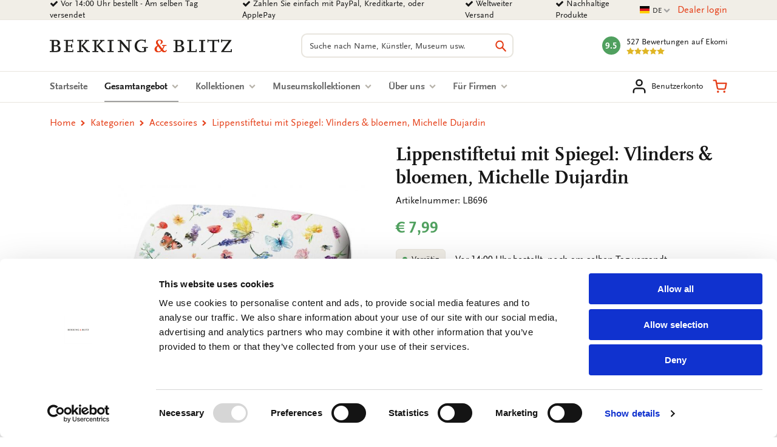

--- FILE ---
content_type: text/html; charset=UTF-8
request_url: https://www.bekkingblitz.de/p/lipstick-doos-vlinders-bloemen-michelle-dujardin-lb696
body_size: 32825
content:
<!DOCTYPE html>
<html class="no-js" lang="de">
<head>
    <meta charset="utf-8">

    <!-- Built by OrangeTalent -->

    <title>Lippenstiftetui mit Spiegel: Vlinders &amp; bloemen, Michelle Dujardin kaufen | Bekking &amp; Blitz</title>

    <!-- begin Convert Experiences code-->
    <script type="text/javascript" src="//cdn-4.convertexperiments.com/v1/js/10041346-10041390.js?environment=production"></script>
    <!-- end Convert Experiences code -->

    <!-- Google Tag Manager -->
    <script>(function(w,d,s,l,i){w[l]=w[l]||[];w[l].push({'gtm.start':
    new Date().getTime(),event:'gtm.js'});var f=d.getElementsByTagName(s)[0],
    j=d.createElement(s),dl=l!='dataLayer'?'&l='+l:'';j.async=true;j.src=
    'https://www.googletagmanager.com/gtm.js?id='+i+dl;f.parentNode.insertBefore(j,f);
    })(window,document,'script','dataLayer','GTM-K4LSQCG');</script>
    <!-- End Google Tag Manager -->

    
    <meta name="robots" content="index">
    <meta name="author" content="Bekking &amp; Blitz Uitgevers B.V.">
    <meta name="description" content="Sie suchen einen Lippenstiftetui mit Spiegel: Vlinders &amp; bloemen, Michelle Dujardin? Bestellen Sie einfach bei Bekking &amp; Blitz.">
    <meta name="viewport" content="width=device-width, initial-scale=1">
    <link rel="canonical" href="https://www.bekkingblitz.de/p/lipstick-doos-vlinders-bloemen-michelle-dujardin-lb696">
                        <link rel="alternate" href="https://www.bekkingblitz.nl/p/lipstick-doos-vlinders-bloemen-michelle-dujardin-lb696" hreflang="nl">
                    <link rel="alternate" href="https://www.bekkingblitz.com/p/lipstick-doos-vlinders-bloemen-michelle-dujardin-lb696" hreflang="en">
                    <link rel="alternate" href="https://www.bekkingblitz.de/p/lipstick-doos-vlinders-bloemen-michelle-dujardin-lb696" hreflang="de">
            
    <meta name="csrf-token" content="wJ6GYAw2GlhKyZZIKGo9cotsrLCi5q83DbEVYFJY">

    <meta name="twitter:card" content="summary_large_image">
    <meta name="twitter:title" content="Lippenstiftetui mit Spiegel: Vlinders &amp; bloemen, Michelle Dujardin kaufen | Bekking &amp; Blitz">
    <meta name="twitter:description" content="Sie suchen einen Lippenstiftetui mit Spiegel: Vlinders &amp; bloemen, Michelle Dujardin? Bestellen Sie einfach bei Bekking &amp; Blitz.">
    <meta name="twitter:image:src" content="https://www.bekkingblitz.nl/media/p-15362-LB696/large/50x50/p-15362-LB696.jpg">

    <meta property="og:url" content="https://www.bekkingblitz.de/p/lipstick-doos-vlinders-bloemen-michelle-dujardin-lb696">
    <meta property="og:type" content="website">
    <meta property="og:title" content="Lippenstiftetui mit Spiegel: Vlinders &amp; bloemen, Michelle Dujardin kaufen | Bekking &amp; Blitz">
    <meta property="og:image" content="https://www.bekkingblitz.nl/media/p-15362-LB696/large/50x50/p-15362-LB696.jpg"/>
    <meta property="og:description" content="Sie suchen einen Lippenstiftetui mit Spiegel: Vlinders &amp; bloemen, Michelle Dujardin? Bestellen Sie einfach bei Bekking &amp; Blitz.">
    <meta property="og:site_name" content="Bekking &amp; Blitz Uitgevers B.V.">

    <link rel="apple-touch-icon" sizes="180x180" href="/front_assets/favicons/apple-touch-icon.png">
    <link rel="icon" type="image/png" sizes="32x32" href="/front_assets/favicons/favicon-32x32.png">
    <link rel="icon" type="image/png" sizes="16x16" href="/front_assets/favicons/favicon-16x16.png">
    <link rel="manifest" href="/front_assets/favicons/manifest.json">
    <link rel="mask-icon" href="/front_assets/favicons/safari-pinned-tab.svg" color="#e53d16">
    <link rel="shortcut icon" href="/front_assets/favicons/favicon.ico">
    <meta name="msapplication-config" content="/front_assets/favicons/browserconfig.xml">
    <meta name="theme-color" content="#e53d16">

    <link rel="preload" href="/front_assets/fonts/34CFAF_0_0.woff2" as="font" type="font/woff2" crossorigin>
    <link rel="preload" href="/front_assets/fonts/34CFAF_1_0.woff2" as="font" type="font/woff2" crossorigin>
    <link rel="preload" href="/front_assets/fonts/34CFAF_2_0.woff2" as="font" type="font/woff2" crossorigin>
    <link rel="preload" href="/front_assets/fonts/scala.woff2" as="font" type="font/woff2" crossorigin>
    <link rel="preconnect" href="https://www.google.com">
    <link rel="preconnect" href="https://www.facebook.com">
    <link rel="preconnect" href="https://connect.facebook.net">
    <link rel="preconnect" href="https://www.google-analytics.com">

    <script>
        var clsName = document.documentElement.className;
        clsName = clsName.replace('no-js', 'js');
        
        var supportsModernFeatures = (function supportsModernFeatures() {
            const promiseSupport = typeof Promise !== 'undefined' && Promise.toString().indexOf('[native code]') !== -1;
            return 'Symbol' in window && 'WeakMap' in window && 'WeakSet' in window && promiseSupport && !!Array.from;
        })();
    </script>

    <meta name="p:domain_verify" content="570a475076ba984798eccf0b1c516a45"/>
<meta name="facebook-domain-verification" content="1pka3438gg8ysun9dmdpo5outdp9q0" />
<meta name="facebook-domain-verification" content="nz20c0faivvgaxcqpia7g6hh6un5zf" />
<meta name="facebook-domain-verification" content="xiyvmqwn0eyh5h3vi05pvxue03vu0i" />
<meta name="facebook-domain-verification" content="5al1g1rnr5q3npsg1rsrzzge3y7b30" />
<meta name="google-site-verification" content="SiZuBPSL1ufTEIywN5un6ZV_5Hdx4quvF-K4kpBJKQE" />
<meta name="google-site-verification" content="0EIIrONLqIJex0tnY8xZJf1_KRzK9uodjbqGLxvk57o" />
<meta name="google-site-verification" content="bsWnHA-_nyu_DgVle87yhrGlPsLrY-kHl5UuSgbgFm8" />

        <link rel="stylesheet" href="/front_assets/css/app.css?id=1427cde617359bf333fad55eb2bf1d66">

            <script type="application/ld+json">
            {"@context":"http:\/\/schema.org","@type":"Organization","image":"https:\/\/www.bekkingblitz.nl","logo":"https:\/\/www.bekkingblitz.nl","name":"Bekking & Blitz Uitgevers B.V.","url":"https:\/\/www.bekkingblitz.nl","telephone":"+31334613718","address":{"@type":"PostalAddress","streetAddress":"Hardwareweg 9","addressLocality":"Amersfoort","postalCode":"3821 BL","addressCountry":"The Netherlands"},"sameAs":["https:\/\/www.facebook.com\/profile.php?id=61556001639555","https:\/\/www.instagram.com\/bekkingblitzdl\/"],"aggregateRating":{"@type":"AggregateRating","ratingValue":"4.8","ratingCount":527,"bestRating":5},"@id":"https:\/\/www.bekkingblitz.nl#identity"}
        </script>
                <script type="application/ld+json">
            {"@context":"http:\/\/schema.org","@type":"WebSite","url":"https:\/\/www.bekkingblitz.nl","potentialAction":{"@type":"SearchAction","target":{"@type":"EntryPoint","urlTemplate":"https:\/\/www.bekkingblitz.de\/suchen?q={search_term_string}"},"query-input":"required name=search_term_string"},"@id":"https:\/\/www.bekkingblitz.nl#website"}
        </script>
            <script type="application/ld+json">
        {"@context":"http:\/\/schema.org","@type":"Product","name":"Lippenstiftetui mit Spiegel: Vlinders & bloemen, Michelle Dujardin","image":["https:\/\/www.bekkingblitz.nl\/media\/p-15362-LB696.jpg"],"description":"Verlieren Sie niemals wieder Ihren Lippenstift mit dem Lippenstiftetui von Bekking&Blitz. Mit praktischem Spiegel auf der Innenseite. Das Lippenstiftetui eignet sich ebenfalls bestens zum Aufbewahren von Ohrringen oder anderen kleinen Kostbarkeiten. Dank des robusten Klappschaniers kann das Etui sicher verschlossen werden. Die Innen-, und Aussenseite des Lippenstiftetuis ist mit weicher Mikrofaser ausgekleidet. Die Aussenseite ist bunt, die Innenseite einfarbig schwarz bedruckt.","sku":"LB696","mpn":null,"gtin13":8716951307175,"brand":{"@type":"Brand","name":"Bekking & Blitz Uitgevers B.V."},"offers":{"@type":"Offer","url":"https:\/\/www.bekkingblitz.de\/p\/lipstick-doos-vlinders-bloemen-michelle-dujardin-lb696","priceCurrency":"EUR","price":"7.99","itemCondition":"https:\/\/schema.org\/NewCondition","availability":"https:\/\/schema.org\/InStock"},"seller":{"@type":"Organization","name":"Bekking & Blitz Uitgevers B.V."}}
    </script>
    </head>

<body class="">
    <div style="position: absolute; width: 0; height: 0; overflow: hidden">
        <svg xmlns="http://www.w3.org/2000/svg" xmlns:xlink="http://www.w3.org/1999/xlink"><symbol id="icon-calendar" viewBox="0 0 26 28"><path d="M2 26h4.5v-4.5H2V26zm5.5 0h5v-4.5h-5V26zM2 20.5h4.5v-5H2v5zm5.5 0h5v-5h-5v5zm-5.5-6h4.5V10H2v4.5zM13.5 26h5v-4.5h-5V26zm-6-11.5h5V10h-5v4.5zm12 11.5H24v-4.5h-4.5V26zm-6-5.5h5v-5h-5v5zM8 7V2.5c0-.266-.234-.5-.5-.5h-1c-.266 0-.5.234-.5.5V7c0 .266.234.5.5.5h1c.266 0 .5-.234.5-.5zm11.5 13.5H24v-5h-4.5v5zm-6-6h5V10h-5v4.5zm6 0H24V10h-4.5v4.5zM20 7V2.5c0-.266-.234-.5-.5-.5h-1c-.266 0-.5.234-.5.5V7c0 .266.234.5.5.5h1c.266 0 .5-.234.5-.5zm6-1v20c0 1.094-.906 2-2 2H2c-1.094 0-2-.906-2-2V6c0-1.094.906-2 2-2h2V2.5C4 1.125 5.125 0 6.5 0h1C8.875 0 10 1.125 10 2.5V4h6V2.5C16 1.125 17.125 0 18.5 0h1C20.875 0 22 1.125 22 2.5V4h2c1.094 0 2 .906 2 2z"/></symbol><use xlink:href="#icon-calendar" width="26" height="28"/><symbol id="icon-cart" viewBox="0 0 32 32"><path d="M14.08 28a2.36 2.36 0 1 1-2.36-2.36A2.35 2.35 0 0 1 14.08 28ZM28 28a2.36 2.36 0 1 1-2.36-2.36A2.35 2.35 0 0 1 28 28Zm-15-4.24a4.1 4.1 0 0 1-4-3.32L6.88 9.89v-.13l-1-5H2.07a1.58 1.58 0 0 1 0-3.15h5.07a1.57 1.57 0 0 1 1.54 1.27l1 5.06h20.25a1.59 1.59 0 0 1 1.21.57 1.56 1.56 0 0 1 .33 1.3l-2 10.62a4.17 4.17 0 0 1-4.11 3.33H13Zm-2.67-12.67 1.74 8.74a.9.9 0 0 0 1 .78h12.29a1 1 0 0 0 1-.77L28 11.09Z"/></symbol><use xlink:href="#icon-cart" y="28" width="32" height="32"/><symbol id="icon-check" viewBox="0 0 28 28"><path d="M26.109 8.844c0 .391-.156.781-.438 1.062L12.233 23.344c-.281.281-.672.438-1.062.438s-.781-.156-1.062-.438l-7.781-7.781c-.281-.281-.438-.672-.438-1.062s.156-.781.438-1.062l2.125-2.125c.281-.281.672-.438 1.062-.438s.781.156 1.062.438l4.594 4.609 10.25-10.266c.281-.281.672-.438 1.062-.438s.781.156 1.062.438l2.125 2.125c.281.281.438.672.438 1.062z"/></symbol><use xlink:href="#icon-check" y="60" width="28" height="28"/><symbol id="icon-chevron-down" viewBox="0 0 28 28"><path d="M26.297 12.625 14.703 24.203a.99.99 0 0 1-1.406 0L1.703 12.625a1.009 1.009 0 0 1 0-1.422l2.594-2.578a.99.99 0 0 1 1.406 0L14 16.922l8.297-8.297a.99.99 0 0 1 1.406 0l2.594 2.578a1.009 1.009 0 0 1 0 1.422z"/></symbol><use xlink:href="#icon-chevron-down" y="88" width="28" height="28"/><symbol id="icon-chevron-left" viewBox="0 0 21 28"><path d="M18.297 4.703 10 13l8.297 8.297a.99.99 0 0 1 0 1.406l-2.594 2.594a.99.99 0 0 1-1.406 0L2.703 13.703a.99.99 0 0 1 0-1.406L14.297.703a.99.99 0 0 1 1.406 0l2.594 2.594a.99.99 0 0 1 0 1.406z"/></symbol><use xlink:href="#icon-chevron-left" y="116" width="21" height="28"/><symbol id="icon-chevron-right" viewBox="0 0 19 28"><path d="M17.297 13.703 5.703 25.297a.99.99 0 0 1-1.406 0l-2.594-2.594a.99.99 0 0 1 0-1.406L10 13 1.703 4.703a.99.99 0 0 1 0-1.406L4.297.703a.99.99 0 0 1 1.406 0l11.594 11.594a.99.99 0 0 1 0 1.406z"/></symbol><use xlink:href="#icon-chevron-right" y="144" width="19" height="28"/><symbol id="icon-chevron-up" viewBox="0 0 28 28"><path d="m26.297 20.797-2.594 2.578a.99.99 0 0 1-1.406 0L14 15.078l-8.297 8.297a.99.99 0 0 1-1.406 0l-2.594-2.578a1.009 1.009 0 0 1 0-1.422L13.297 7.797a.99.99 0 0 1 1.406 0l11.594 11.578a1.009 1.009 0 0 1 0 1.422z"/></symbol><use xlink:href="#icon-chevron-up" y="172" width="28" height="28"/><symbol id="icon-clock-o" viewBox="0 0 24 28"><path d="M14 8.5v7c0 .281-.219.5-.5.5h-5a.494.494 0 0 1-.5-.5v-1c0-.281.219-.5.5-.5H12V8.5c0-.281.219-.5.5-.5h1c.281 0 .5.219.5.5zm6.5 5.5c0-4.688-3.813-8.5-8.5-8.5S3.5 9.313 3.5 14s3.813 8.5 8.5 8.5 8.5-3.813 8.5-8.5zm3.5 0c0 6.625-5.375 12-12 12S0 20.625 0 14 5.375 2 12 2s12 5.375 12 12z"/></symbol><use xlink:href="#icon-clock-o" y="200" width="24" height="28"/><symbol id="icon-close" viewBox="0 0 22 28"><path d="M20.281 20.656c0 .391-.156.781-.438 1.062l-2.125 2.125c-.281.281-.672.438-1.062.438s-.781-.156-1.062-.438L11 19.249l-4.594 4.594c-.281.281-.672.438-1.062.438s-.781-.156-1.062-.438l-2.125-2.125c-.281-.281-.438-.672-.438-1.062s.156-.781.438-1.062L6.751 15l-4.594-4.594c-.281-.281-.438-.672-.438-1.062s.156-.781.438-1.062l2.125-2.125c.281-.281.672-.438 1.062-.438s.781.156 1.062.438L11 10.751l4.594-4.594c.281-.281.672-.438 1.062-.438s.781.156 1.062.438l2.125 2.125c.281.281.438.672.438 1.062s-.156.781-.438 1.062L15.249 15l4.594 4.594c.281.281.438.672.438 1.062z"/></symbol><use xlink:href="#icon-close" y="228" width="22" height="28"/><symbol id="icon-envelope-down" viewBox="0 0 32 32"><path d="M28.17 2.37H3.83A3.33 3.33 0 0 0 .5 5.7v16A3.33 3.33 0 0 0 3.83 25h7.84a.31.31 0 0 1 .25.13L14.78 29a1.51 1.51 0 0 0 1.21.61A1.5 1.5 0 0 0 17.2 29l2.93-3.9a.33.33 0 0 1 .24-.12h7.8a3.33 3.33 0 0 0 3.33-3.33V5.7a3.33 3.33 0 0 0-3.33-3.33Zm1.51 19.31a1.52 1.52 0 0 1-.06.42l-9.32-8.18 9.38-7.79Zm-1.51-17.5a1.45 1.45 0 0 1 .76.21L17 14.32a1.52 1.52 0 0 1-1.93 0l-12-9.93a1.48 1.48 0 0 1 .75-.21ZM2.37 22.1a2 2 0 0 1-.06-.42V6.12l9.4 7.79ZM18.68 24 16 27.61l-2.62-3.55a2.14 2.14 0 0 0-1.71-.86h-7.8l9.25-8.11.76.63a3.33 3.33 0 0 0 4.25 0l.75-.63 9.25 8.11h-7.76a2.12 2.12 0 0 0-1.69.84Z"/></symbol><use xlink:href="#icon-envelope-down" y="256" width="32" height="32"/><symbol id="icon-envelope-open" viewBox="0 0 32 32"><path d="M31.5 12.79v-.35l-.05-.06-.06-.06-1.56-1.28V6.86a2.12 2.12 0 0 0-2.33-2.12h-5.19l-4.18-3.47a3.32 3.32 0 0 0-4.26 0L9.69 4.74H4.5a2.12 2.12 0 0 0-2.12 2.12v4L.83 12.09l-.06.05-.05.05v.2a.13.13 0 0 1 0 .06v15.72a3.36 3.36 0 0 0 1 2.42l.06.05a3.34 3.34 0 0 0 2.23.86h24.16a3.34 3.34 0 0 0 2.23-.86l.06-.05a3.34 3.34 0 0 0 1-2.42V12.79Zm-27-6.24h23a.31.31 0 0 1 .31.31v7.06l-.52.43L17 22.92a1.54 1.54 0 0 1-1.94 0L4.71 14.35l-.51-.43V6.86a.3.3 0 0 1 .3-.31ZM2.32 28.17V14.72l.39.33 8.87 7.36-9.17 6.28a1.54 1.54 0 0 1-.09-.52ZM13 23.62l.84.7a3.33 3.33 0 0 0 4.25 0l.85-.7 8.85 6.06H4.18Zm7.4-1.21 8.86-7.36.39-.32v13.44a1.54 1.54 0 0 1-.09.52ZM15 2.66a1.54 1.54 0 0 1 1.94 0l2.5 2.08h-6.91Z"/><path d="M8.46 10.49a.91.91 0 0 0 .91.91H18a.91.91 0 0 0 0-1.82H9.37a.91.91 0 0 0-.91.91ZM9.37 15h13.26a.91.91 0 1 0 0-1.82H9.37a.91.91 0 0 0 0 1.82Z"/></symbol><use xlink:href="#icon-envelope-open" y="288" width="32" height="32"/><symbol id="icon-envelope" viewBox="0 0 28 28"><path d="M28 11.094V23.5c0 1.375-1.125 2.5-2.5 2.5h-23A2.507 2.507 0 0 1 0 23.5V11.094c.469.516 1 .969 1.578 1.359 2.594 1.766 5.219 3.531 7.766 5.391 1.313.969 2.938 2.156 4.641 2.156h.031c1.703 0 3.328-1.188 4.641-2.156 2.547-1.844 5.172-3.625 7.781-5.391a9.278 9.278 0 0 0 1.563-1.359zM28 6.5c0 1.75-1.297 3.328-2.672 4.281-2.438 1.687-4.891 3.375-7.313 5.078-1.016.703-2.734 2.141-4 2.141h-.031c-1.266 0-2.984-1.437-4-2.141-2.422-1.703-4.875-3.391-7.297-5.078-1.109-.75-2.688-2.516-2.688-3.938 0-1.531.828-2.844 2.5-2.844h23c1.359 0 2.5 1.125 2.5 2.5z"/></symbol><use xlink:href="#icon-envelope" y="320" width="28" height="28"/><symbol id="icon-facebook" viewBox="0 0 16 28"><path d="M14.984.187v4.125h-2.453c-1.922 0-2.281.922-2.281 2.25v2.953h4.578l-.609 4.625H10.25v11.859H5.469V14.14H1.485V9.515h3.984V6.109C5.469 2.156 7.891 0 11.422 0c1.687 0 3.141.125 3.563.187z"/></symbol><use xlink:href="#icon-facebook" y="348" width="16" height="28"/><symbol id="icon-feed" viewBox="0 0 22 28"><path d="M6 21a3.001 3.001 0 0 1-6 0 3.001 3.001 0 0 1 6 0zm8 1.922c.016.281-.078.547-.266.75A.949.949 0 0 1 13 24h-2.109a.986.986 0 0 1-.984-.906 9.997 9.997 0 0 0-9-9 .987.987 0 0 1-.906-.984v-2.109c0-.281.109-.547.328-.734a.958.958 0 0 1 .672-.266h.078a14.035 14.035 0 0 1 8.828 4.094 14.035 14.035 0 0 1 4.094 8.828zm8 .031a.95.95 0 0 1-.281.734A.958.958 0 0 1 21 24h-2.234a.995.995 0 0 1-1-.938C17.25 13.984 10.016 6.75.938 6.218A.992.992 0 0 1 0 5.234V3c0-.281.109-.531.313-.719A.972.972 0 0 1 1.001 2h.047a21.995 21.995 0 0 1 14.484 6.469 21.997 21.997 0 0 1 6.469 14.484z"/></symbol><use xlink:href="#icon-feed" y="376" width="22" height="28"/><symbol id="icon-filter" viewBox="0 0 32 32"><path d="M31.08 2.9 20.23 13.75v16.34a1.43 1.43 0 0 1-.86 1.3 1.58 1.58 0 0 1-.55.11 1.29 1.29 0 0 1-1-.42l-5.64-5.64a1.4 1.4 0 0 1-.42-1V13.75L.92 2.9a1.38 1.38 0 0 1-.31-1.54A1.43 1.43 0 0 1 1.91.5h28.18a1.43 1.43 0 0 1 1.3.86 1.38 1.38 0 0 1-.31 1.54Z"/></symbol><use xlink:href="#icon-filter" y="404" width="32" height="32"/><symbol id="icon-headphones" viewBox="0 0 32 32"><path d="M7.77 12.79H5.38A10.66 10.66 0 0 1 26 9.89 1.21 1.21 0 0 0 28.27 9a13.08 13.08 0 0 0-25.34 4.45A4.86 4.86 0 0 0 .5 17.64v4.11a4.86 4.86 0 0 0 4.85 4.85h2.42A1.21 1.21 0 0 0 9 25.39V14a1.22 1.22 0 0 0-1.21-1.22ZM6.56 24.17H5.35a2.42 2.42 0 0 1-2.42-2.42v-4.11a2.42 2.42 0 0 1 2.42-2.42h1.21Z"/><path d="M26.65 12.79h-2.42A1.22 1.22 0 0 0 23 14v12.66a1.21 1.21 0 0 1-1.21 1.21h-3.67a2.42 2.42 0 1 0 0 2.34h3.69a3.63 3.63 0 0 0 3.63-3.63v.02h1.21a4.86 4.86 0 0 0 4.85-4.85v-4.11a4.86 4.86 0 0 0-4.85-4.85Zm2.42 9a2.42 2.42 0 0 1-2.42 2.42h-1.21v-9h1.21a2.42 2.42 0 0 1 2.42 2.42Z"/></symbol><use xlink:href="#icon-headphones" y="436" width="32" height="32"/><symbol id="icon-heart-outline" viewBox="0 0 24 24"><path fill="currentColor" d="M12 20.325q-.35 0-.712-.125t-.638-.4l-1.725-1.575q-2.65-2.425-4.788-4.812T2 8.15Q2 5.8 3.575 4.225T7.5 2.65q1.325 0 2.5.562t2 1.538q.825-.975 2-1.537t2.5-.563q2.35 0 3.925 1.575T22 8.15q0 2.875-2.125 5.275T15.05 18.25l-1.7 1.55q-.275.275-.637.4t-.713.125M11.05 6.75q-.725-1.025-1.55-1.563t-2-.537q-1.5 0-2.5 1t-1 2.5q0 1.3.925 2.763t2.213 2.837 2.65 2.575T12 18.3q.85-.775 2.213-1.975t2.65-2.575 2.212-2.837T20 8.15q0-1.5-1-2.5t-2.5-1q-1.175 0-2 .538T12.95 6.75q-.175.25-.425.375T12 7.25t-.525-.125-.425-.375m.95 4.725"/></symbol><use xlink:href="#icon-heart-outline" y="468" width="32" height="32"/><symbol id="icon-heart" viewBox="0 0 24 24"><path fill="currentColor" d="m12 21.35-1.45-1.32C5.4 15.36 2 12.28 2 8.5 2 5.42 4.42 3 7.5 3c1.74 0 3.41.81 4.5 2.09C13.09 3.81 14.76 3 16.5 3 19.58 3 22 5.42 22 8.5c0 3.78-3.4 6.86-8.55 11.54z"/></symbol><use xlink:href="#icon-heart" y="500" width="32" height="32"/><symbol id="icon-home" viewBox="0 0 26 28"><path d="M22 15.5V23c0 .547-.453 1-1 1h-6v-6h-4v6H5c-.547 0-1-.453-1-1v-7.5c0-.031.016-.063.016-.094L13 8l8.984 7.406c.016.031.016.063.016.094zm3.484-1.078-.969 1.156a.52.52 0 0 1-.328.172h-.047a.49.49 0 0 1-.328-.109L12.999 6.625 2.186 15.641a.531.531 0 0 1-.375.109.52.52 0 0 1-.328-.172l-.969-1.156a.51.51 0 0 1 .063-.703L11.811 4.36c.656-.547 1.719-.547 2.375 0l3.813 3.187V4.5c0-.281.219-.5.5-.5h3c.281 0 .5.219.5.5v6.375l3.422 2.844c.203.172.234.5.063.703z"/></symbol><use xlink:href="#icon-home" y="532" width="26" height="28"/><symbol id="icon-info" viewBox="0 0 512 512"><!--! Font Awesome Pro 6.2.1 by @fontawesome - https://fontawesome.com License - https://fontawesome.com/license (Commercial License) Copyright 2022 Fonticons, Inc.--><path d="M256 512c141.4 0 256-114.6 256-256S397.4 0 256 0 0 114.6 0 256s114.6 256 256 256zm-40-176h24v-64h-24c-13.3 0-24-10.7-24-24s10.7-24 24-24h48c13.3 0 24 10.7 24 24v88h8c13.3 0 24 10.7 24 24s-10.7 24-24 24h-80c-13.3 0-24-10.7-24-24s10.7-24 24-24zm40-144c-17.7 0-32-14.3-32-32s14.3-32 32-32 32 14.3 32 32-14.3 32-32 32z"/></symbol><use xlink:href="#icon-info" y="560" width="512" height="512"/><symbol id="icon-instagram" viewBox="0 0 32 32"><path d="M21.17 16A5.19 5.19 0 0 0 16 10.83 5.19 5.19 0 0 0 10.83 16 5.19 5.19 0 0 0 16 21.17 5.19 5.19 0 0 0 21.17 16ZM24 16a7.92 7.92 0 0 1-8 8 7.65 7.65 0 0 1-5.63-2.32A7.65 7.65 0 0 1 8.05 16a7.65 7.65 0 0 1 2.32-5.63A7.65 7.65 0 0 1 16 8.05a7.65 7.65 0 0 1 5.63 2.32A7.65 7.65 0 0 1 24 16Zm2.18-8.27a1.84 1.84 0 1 1-.54-1.32 1.81 1.81 0 0 1 .49 1.32ZM16 3.29h-3.67q-.74 0-1.95.06a15.62 15.62 0 0 0-2.08.2 7.87 7.87 0 0 0-1.44.37 5.26 5.26 0 0 0-2.95 3 7.87 7.87 0 0 0-.37 1.38 15.62 15.62 0 0 0-.2 2.08q-.06 1.21-.06 1.95t0 2.13v5.21c0 .48 0 1.14.06 1.95a15.62 15.62 0 0 0 .2 2.08 7.87 7.87 0 0 0 .37 1.44 5.26 5.26 0 0 0 3 2.95 7.87 7.87 0 0 0 1.44.37 15.62 15.62 0 0 0 2.08.2q1.21.06 1.95.06t2.13 0h5.21q.72 0 1.95-.06a15.62 15.62 0 0 0 2.08-.2 7.87 7.87 0 0 0 1.44-.37 5.26 5.26 0 0 0 2.95-2.95 7.87 7.87 0 0 0 .37-1.44 15.62 15.62 0 0 0 .2-2.08q.06-1.22.06-1.95t0-2.13v-5.21c0-.48 0-1.14-.06-1.95a15.62 15.62 0 0 0-.2-2.08 7.87 7.87 0 0 0-.37-1.44 5.26 5.26 0 0 0-2.95-2.95 7.87 7.87 0 0 0-1.44-.37 15.62 15.62 0 0 0-2.08-.2q-1.22-.06-1.95-.06H16ZM31.5 16q0 4.62-.1 6.4a9.52 9.52 0 0 1-2.5 6.5 9.52 9.52 0 0 1-6.5 2.5q-1.78.11-6.4.1t-6.4-.1a9.52 9.52 0 0 1-6.5-2.5 9.52 9.52 0 0 1-2.5-6.5Q.5 20.62.5 16t.1-6.4a9.52 9.52 0 0 1 2.5-6.5A9.52 9.52 0 0 1 9.6.6Q11.38.5 16 .5t6.4.1a9.52 9.52 0 0 1 6.5 2.5 9.52 9.52 0 0 1 2.5 6.5q.11 1.78.1 6.4Z"/></symbol><use xlink:href="#icon-instagram" y="1072" width="32" height="32"/><symbol id="icon-linkedin" viewBox="0 0 24 28"><path d="M5.453 9.766V25.25H.297V9.766h5.156zm.328-4.782c.016 1.484-1.109 2.672-2.906 2.672h-.031C1.11 7.656 0 6.468 0 4.984c0-1.516 1.156-2.672 2.906-2.672 1.766 0 2.859 1.156 2.875 2.672zM24 16.375v8.875h-5.141v-8.281c0-2.078-.75-3.5-2.609-3.5-1.422 0-2.266.953-2.641 1.875-.125.344-.172.797-.172 1.266v8.641H8.296c.063-14.031 0-15.484 0-15.484h5.141v2.25h-.031c.672-1.062 1.891-2.609 4.672-2.609 3.391 0 5.922 2.219 5.922 6.969z"/></symbol><use xlink:href="#icon-linkedin" y="1104" width="24" height="28"/><symbol id="icon-map-marker" viewBox="0 0 16 28"><path d="M12 10c0-2.203-1.797-4-4-4s-4 1.797-4 4 1.797 4 4 4 4-1.797 4-4zm4 0c0 .953-.109 1.937-.516 2.797L9.796 24.891C9.468 25.579 8.749 26 7.999 26s-1.469-.422-1.781-1.109L.515 12.797C.109 11.938-.001 10.953-.001 10c0-4.422 3.578-8 8-8s8 3.578 8 8z"/></symbol><use xlink:href="#icon-map-marker" y="1132" width="16" height="28"/><symbol id="icon-ot" viewBox="0 0 82 45"><path d="M81.51 11.92H69.75v32.15H57.82V18L38.74 38.25A22.31 22.31 0 1 1 23 .07h58.51v11.85zm-58.51 0c-5.821 0-10.54 4.719-10.54 10.54C12.46 28.281 17.179 33 23 33c3.72 0 7.35-2.31 9.52-4.48 2.17-2.17 15.26-15.9 15.39-16l.52-.54L23 11.92z" fill="#FFF"/></symbol><use xlink:href="#icon-ot" y="1160" width="82" height="45"/><symbol id="icon-phone" viewBox="0 0 32 32"><path d="M31.5 25a7.11 7.11 0 0 1-.22 1.56 9.13 9.13 0 0 1-.46 1.5 5.9 5.9 0 0 1-2.69 2.34A8.5 8.5 0 0 1 24 31.5a9 9 0 0 1-1.17-.08 9.42 9.42 0 0 1-1.27-.27c-.46-.13-.8-.24-1-.32l-1.22-.45-1.07-.38a19.44 19.44 0 0 1-3.86-1.83A33.3 33.3 0 0 1 8.6 23.4a33.3 33.3 0 0 1-4.75-5.81A19.44 19.44 0 0 1 2 13.73c0-.13-.18-.49-.4-1.08s-.37-1-.45-1.22-.19-.57-.32-1a9.42 9.42 0 0 1-.25-1.3A9 9 0 0 1 .5 8a8.5 8.5 0 0 1 1.12-4.13A5.9 5.9 0 0 1 4 1.18 9.13 9.13 0 0 1 5.46.72 7.11 7.11 0 0 1 7 .5a1.11 1.11 0 0 1 .46.07c.26.08.65.64 1.17 1.67.16.28.38.67.66 1.19s.53 1 .77 1.4.46.81.68 1.17c0 .06.17.25.39.55a5.75 5.75 0 0 1 .47.79 1.45 1.45 0 0 1 .15.62 1.83 1.83 0 0 1-.62 1.1 11.37 11.37 0 0 1-1.37 1.22 11.85 11.85 0 0 0-1.36 1.16 1.67 1.67 0 0 0-.63 1 1.33 1.33 0 0 0 .13.56 4.12 4.12 0 0 0 .18.45l.31.53.26.42a22.92 22.92 0 0 0 3.83 5.17 22.92 22.92 0 0 0 5.17 3.83l.42.26.53.31.45.18a1.33 1.33 0 0 0 .49.11 1.67 1.67 0 0 0 1-.63 11.85 11.85 0 0 0 1.16-1.36 11.37 11.37 0 0 1 1.22-1.37 1.83 1.83 0 0 1 1.1-.62 1.45 1.45 0 0 1 .62.15 5.75 5.75 0 0 1 .79.47l.55.39c.36.22.76.45 1.17.68l1.4.77 1.19.66c1 .52 1.59.91 1.67 1.17a1.11 1.11 0 0 1 .09.43Z"/></symbol><use xlink:href="#icon-phone" y="1205" width="32" height="32"/><symbol id="icon-pinterest" viewBox="0 0 24 28"><path d="M24 14c0 6.625-5.375 12-12 12-1.188 0-2.312-.172-3.406-.5.453-.719.969-1.641 1.219-2.562 0 0 .141-.531.844-3.297.406.797 1.625 1.5 2.922 1.5 3.859 0 6.484-3.516 6.484-8.234 0-3.547-3.016-6.875-7.609-6.875-5.688 0-8.563 4.094-8.563 7.5 0 2.063.781 3.906 2.453 4.594.266.109.516 0 .594-.313.063-.203.187-.734.25-.953.078-.313.047-.406-.172-.672-.484-.578-.797-1.313-.797-2.359 0-3.031 2.266-5.75 5.906-5.75 3.219 0 5 1.969 5 4.609 0 3.453-1.531 6.375-3.813 6.375-1.25 0-2.188-1.031-1.891-2.312.359-1.516 1.062-3.156 1.062-4.25 0-.984-.531-1.813-1.625-1.813-1.281 0-2.312 1.328-2.312 3.109 0 0 0 1.141.391 1.906-1.313 5.563-1.547 6.531-1.547 6.531-.219.906-.234 1.922-.203 2.766A12.002 12.002 0 0 1 0 14C0 7.375 5.375 2 12 2s12 5.375 12 12z"/></symbol><use xlink:href="#icon-pinterest" y="1237" width="24" height="28"/><symbol id="icon-play" viewBox="0 0 22 28"><path d="M21.625 14.484.875 26.015c-.484.266-.875.031-.875-.516v-23c0-.547.391-.781.875-.516l20.75 11.531c.484.266.484.703 0 .969z"/></symbol><use xlink:href="#icon-play" y="1265" width="22" height="28"/><symbol id="icon-plus" viewBox="0 0 64 64"><path d="M25.65 64V38.35H0v-12.7h25.65V0h12.7v25.65H64v12.7H38.35V64Z"/></symbol><use xlink:href="#icon-plus" y="1293" width="64" height="64"/><symbol id="icon-refresh" viewBox="0 0 24 28"><path d="M23.609 16.5c0 .031 0 .078-.016.109C22.265 22.14 17.702 26 11.937 26c-3.047 0-6-1.203-8.219-3.313l-2.016 2.016A.996.996 0 0 1 .999 25c-.547 0-1-.453-1-1v-7c0-.547.453-1 1-1h7c.547 0 1 .453 1 1a.99.99 0 0 1-.297.703l-2.141 2.141A7.985 7.985 0 0 0 11.998 22a7.976 7.976 0 0 0 6.813-3.813c.375-.609.562-1.203.828-1.828.078-.219.234-.359.469-.359h3c.281 0 .5.234.5.5zM24 4v7c0 .547-.453 1-1 1h-7c-.547 0-1-.453-1-1a.99.99 0 0 1 .297-.703l2.156-2.156A8.036 8.036 0 0 0 12 6a7.976 7.976 0 0 0-6.813 3.813c-.375.609-.562 1.203-.828 1.828-.078.219-.234.359-.469.359H.781a.503.503 0 0 1-.5-.5v-.109C1.625 5.844 6.234 2 12 2c3.063 0 6.047 1.219 8.266 3.313l2.031-2.016A.996.996 0 0 1 23 3c.547 0 1 .453 1 1z"/></symbol><use xlink:href="#icon-refresh" y="1357" width="24" height="28"/><symbol id="icon-search" viewBox="0 0 32 32"><path d="M21.92 19.24 31 28.32A1.89 1.89 0 0 1 28.32 31l-9.07-9.07a1.89 1.89 0 0 1 2.58-2.75Z"/><path d="M12.58 24.64a12.07 12.07 0 1 1 8.53-3.53 12 12 0 0 1-8.53 3.53Zm0-20.56a8.46 8.46 0 0 0-6 2.49 8.49 8.49 0 1 0 6-2.49Z"/></symbol><use xlink:href="#icon-search" y="1385" width="32" height="32"/><symbol style="enable-background:new 0 0 32 32" id="icon-star-full" viewBox="0 0 32 32"><path d="M31.5 12.7c0 .3-.2.7-.5.9l-6.8 6.6 1.6 9.3v.4c0 .5-.2.9-.8.9-.3 0-.5-.1-.7-.2L16 26.2l-8.4 4.4c-.2.1-.5.2-.7.2-.5 0-.8-.4-.8-.9v-.4l1.6-9.3L1 13.6c-.2-.2-.5-.6-.5-.9 0-.6.6-.8 1-.9l9.4-1.4L15.1 2c.2-.4.5-.8.9-.8s.7.4.9.8l4.2 8.5 9.4 1.4c.4 0 1 .2 1 .8z"/></symbol><use style="enable-background:new 0 0 32 32" xlink:href="#icon-star-full" y="1417" width="32" height="32"/><symbol style="enable-background:new 0 0 32 32" id="icon-star-half" viewBox="0 0 32 32"><path d="M16.3.5v26.2l-8.8 4.6c-.3.1-.5.2-.8.2-.6 0-.8-.5-.8-1v-.4l1.7-9.8-7.1-6.9c-.2-.2-.5-.5-.5-.9 0-.6.6-.8 1.1-.9l9.8-1.4 4.4-8.9c.2-.4.5-.8 1-.8z"/></symbol><use style="enable-background:new 0 0 32 32" xlink:href="#icon-star-half" y="1449" width="32" height="32"/><symbol style="enable-background:new 0 0 32 32" id="icon-star" viewBox="0 0 32 32"><path d="M31.5 12.7c0 .3-.2.7-.5.9l-6.8 6.6 1.6 9.3v.4c0 .5-.2.9-.8.9-.3 0-.5-.1-.7-.2L16 26.2l-8.4 4.4c-.2.1-.5.2-.7.2-.5 0-.8-.4-.8-.9v-.4l1.6-9.3L1 13.6c-.2-.2-.5-.6-.5-.9 0-.6.6-.8 1-.9l9.4-1.4L15.1 2c.2-.4.5-.8.9-.8s.7.4.9.8l4.2 8.5 9.4 1.4c.4 0 1 .2 1 .8z"/></symbol><use style="enable-background:new 0 0 32 32" xlink:href="#icon-star" y="1481" width="32" height="32"/><symbol id="icon-tag" viewBox="0 0 24 28"><path d="M7 7c0-1.109-.891-2-2-2s-2 .891-2 2 .891 2 2 2 2-.891 2-2zm16.672 9c0 .531-.219 1.047-.578 1.406l-7.672 7.688c-.375.359-.891.578-1.422.578s-1.047-.219-1.406-.578L1.422 13.906C.625 13.125 0 11.609 0 10.5V4c0-1.094.906-2 2-2h6.5c1.109 0 2.625.625 3.422 1.422l11.172 11.156c.359.375.578.891.578 1.422z"/></symbol><use xlink:href="#icon-tag" y="1513" width="24" height="28"/><symbol id="icon-user" viewBox="0 0 32 32"><path d="M28.32 31.5a1.65 1.65 0 0 1-1.65-1.64v-3.08a4.52 4.52 0 0 0-4.51-4.52H9.84a4.52 4.52 0 0 0-4.51 4.52v3.08a1.65 1.65 0 0 1-3.29 0v-3.08A7.8 7.8 0 0 1 9.84 19h12.32a7.8 7.8 0 0 1 7.8 7.8v3.08a1.65 1.65 0 0 1-1.64 1.62ZM16 16.1a7.8 7.8 0 1 1 7.8-7.8 7.81 7.81 0 0 1-7.8 7.8Zm0-12.31a4.52 4.52 0 1 0 4.51 4.51A4.51 4.51 0 0 0 16 3.79Z"/></symbol><use xlink:href="#icon-user" y="1541" width="32" height="32"/><symbol id="icon-whatsapp" viewBox="0 0 24 28"><path d="M15.391 15.219c.266 0 2.812 1.328 2.922 1.516.031.078.031.172.031.234 0 .391-.125.828-.266 1.188-.359.875-1.813 1.437-2.703 1.437-.75 0-2.297-.656-2.969-.969-2.234-1.016-3.625-2.75-4.969-4.734-.594-.875-1.125-1.953-1.109-3.031v-.125c.031-1.031.406-1.766 1.156-2.469.234-.219.484-.344.812-.344.187 0 .375.047.578.047.422 0 .5.125.656.531.109.266.906 2.391.906 2.547 0 .594-1.078 1.266-1.078 1.625 0 .078.031.156.078.234.344.734 1 1.578 1.594 2.141.719.688 1.484 1.141 2.359 1.578a.681.681 0 0 0 .344.109c.469 0 1.25-1.516 1.656-1.516zM12.219 23.5c5.406 0 9.812-4.406 9.812-9.812s-4.406-9.812-9.812-9.812-9.812 4.406-9.812 9.812c0 2.063.656 4.078 1.875 5.75l-1.234 3.641 3.781-1.203a9.875 9.875 0 0 0 5.391 1.625zm0-21.594C18.719 1.906 24 7.187 24 13.687s-5.281 11.781-11.781 11.781c-1.984 0-3.953-.5-5.703-1.469L0 26.093l2.125-6.328a11.728 11.728 0 0 1-1.687-6.078c0-6.5 5.281-11.781 11.781-11.781z"/></symbol><use xlink:href="#icon-whatsapp" y="1573" width="24" height="28"/><symbol id="icon-x" viewBox="0 0 14 14"><g fill="none"><g clip-path="url(#a)"><path fill="currentColor" d="M11.025.656h2.147L8.482 6.03 14 13.344H9.68L6.294 8.909l-3.87 4.435H.275l5.016-5.75L0 .657h4.43L7.486 4.71zm-.755 11.4h1.19L3.78 1.877H2.504z"/></g><defs><clipPath id="a"><path fill="#fff" d="M0 0h14v14H0z"/></clipPath></defs></g></symbol><use xlink:href="#icon-x" y="1601" width="32" height="32"/><symbol id="icon-zoom" viewBox="0 0 32 32"><path d="M29.12 31.5a2.33 2.33 0 0 1-1.68-.71l-6.39-6.37a13.11 13.11 0 1 1 3.37-3.37l6.39 6.39a2.38 2.38 0 0 1-1.69 4.06ZM13.62 5.27A8.35 8.35 0 1 0 22 13.62a8.35 8.35 0 0 0-8.38-8.35Zm6 8.94a.62.62 0 0 1-.6.6h-4.21V19a.62.62 0 0 1-.6.6H13a.62.62 0 0 1-.6-.6v-4.19H8.25a.62.62 0 0 1-.6-.6V13a.62.62 0 0 1 .6-.6h4.17V8.25a.62.62 0 0 1 .6-.6h1.19a.62.62 0 0 1 .6.6v4.17H19a.62.62 0 0 1 .6.6Z"/></symbol><use xlink:href="#icon-zoom" y="1633" width="32" height="32"/></svg>
    </div>

    <!-- Google Tag Manager (noscript) -->
    <noscript><iframe src="https://www.googletagmanager.com/ns.html?id=GTM-K4LSQCG"
    height="0" width="0" style="display:none;visibility:hidden"></iframe></noscript>
    <!-- End Google Tag Manager (noscript) -->

    <a href="#main" class="go-to-content sr-only sr-only-focusable">
        Zurück zum Inhalt
    </a>

    
    <div class="top-bar">
        <div class="top-bar__container container">
            <ul class="top-bar__usps">
                <li class="top-bar__usp">
                    <svg class="icon icon-check " aria-hidden="true"><use xlink:href="#icon-check"></use></svg> Vor 14:00 Uhr bestellt - Am selben Tag versendet
                </li>

                <li class="top-bar__usp">
                    <svg class="icon icon-check " aria-hidden="true"><use xlink:href="#icon-check"></use></svg> Zahlen Sie einfach mit PayPal, Kreditkarte, oder ApplePay
                </li>

                <li class="top-bar__usp">
                    <svg class="icon icon-check " aria-hidden="true"><use xlink:href="#icon-check"></use></svg> Weltweiter Versand
                </li>

                <li class="top-bar__usp">
                    <svg class="icon icon-check " aria-hidden="true"><use xlink:href="#icon-check"></use></svg> Nachhaltige Produkte
                </li>
            </ul>

            <div
    class="language-switch d-none d-lg-inline-block"
    data-controller="language-switch"
>
    <a href="#" class="language-switch__trigger" data-toggle-target="#language-switch">
        <span class="sr-only">Aktuelle Sprache</span>
        <svg class="flag" xmlns="http://www.w3.org/2000/svg" viewBox="0 0 16 12" width="16" height="12"><defs><style>.cls-de-1{fill:#dd1f26;}.cls-de-2{fill:#fed003;}</style></defs><rect y="0.02" width="16" height="4"/><rect class="cls-de-1" y="4" width="16" height="4"/><rect class="cls-de-2" y="8" width="16" height="4"/></svg>
 DE
        <svg class="icon icon-chevron-down " aria-hidden="true"><use xlink:href="#icon-chevron-down"></use></svg>
    </a>

    <ul class="language-switch__dropdown" id="language-switch">
                     <li class="language-switch__item">
                <button
                    type="button"
                    class="language-switch__link btn--reset "
                    data-action="click->language-switch#onLanguageClick"
                    data-language="nl"
                    data-language-default-url="https://www.bekkingblitz.nl"
                >
                    <svg class="flag" xmlns="http://www.w3.org/2000/svg" viewBox="0 0 16 12" width="16" height="12"><defs><style>.cls-nl-1{fill:#a21d26;}.cls-nl-2{fill:#fff;}.cls-nl-3{fill:#214184;}</style></defs><rect class="cls-nl-1" y="0.02" width="16" height="4"/><rect class="cls-nl-2" y="4" width="16" height="4"/><rect class="cls-nl-3" y="8" width="16" height="4"/></svg>
 NL
                </button>
            </li>
                     <li class="language-switch__item">
                <button
                    type="button"
                    class="language-switch__link btn--reset "
                    data-action="click->language-switch#onLanguageClick"
                    data-language="en"
                    data-language-default-url="https://www.bekkingblitz.com"
                >
                    <svg class="flag" xmlns="http://www.w3.org/2000/svg" viewBox="0 0 16 12" width="16" height="12"><defs><style>.cls-en-1{fill:#283574;}.cls-en-2{fill:#fff;}.cls-en-3{fill:#cf2032;}</style></defs><rect class="cls-en-1" width="16" height="12"/><polygon class="cls-en-2" points="16 0 14.19 0 10.03 3.09 10.03 0 6.03 0 6.03 3.13 1.81 0 0 0 0 1.48 3.39 4 0 4 0 8 3.42 8 0 10.54 0 12 1.88 12 6.03 8.9 6.03 12 10.03 12 10.03 8.95 14.13 12 16 12 16 10.54 12.58 8 16 8 16 4 12.61 4 16 1.48 16 0"/><polygon class="cls-en-3" points="16 4.76 8.94 4.76 8.94 0 7.09 0 7.09 4.76 0 4.76 0 7.1 7.09 7.1 7.09 12 8.94 12 8.94 7.1 16 7.1 16 4.76"/></svg>
 EN
                </button>
            </li>
                     <li class="language-switch__item">
                <button
                    type="button"
                    class="language-switch__link btn--reset is-active"
                    data-action="click->language-switch#onLanguageClick"
                    data-language="de"
                    data-language-default-url="https://www.bekkingblitz.de"
                >
                    <svg class="flag" xmlns="http://www.w3.org/2000/svg" viewBox="0 0 16 12" width="16" height="12"><defs><style>.cls-de-1{fill:#dd1f26;}.cls-de-2{fill:#fed003;}</style></defs><rect y="0.02" width="16" height="4"/><rect class="cls-de-1" y="4" width="16" height="4"/><rect class="cls-de-2" y="8" width="16" height="4"/></svg>
 DE
                </button>
            </li>
             </ul>
</div>

            <div class="d-none d-lg-inline-block ml-2 u-flex-none">
                                    <a href="https://www.bekkingblitz.de/login">
                        Dealer login
                    </a>
                            </div>
        </div>
    </div>

<header class="header js-header js-sticky-polyfill">
    
    <div class="header__container container">
        <a href="/" class="brand mr-lg-auto">
            <span class="sr-only">Bekking &amp; Blitz Uitgevers B.V.</span>
        </a>

                    <div class="header__actions mx-auto mr-sm-5 d-lg-none">
                                    <button
                        class="header__account mr-3 btn--reset"
                        type="button"
                        data-toggle="modal"
                        data-target="#loginModal"
                    >
                        <svg class="icon icon-user " aria-hidden="true"><use xlink:href="#icon-user"></use></svg>
                        <span class="sr-only">Benutzerkonto</span>
                    </button>
                
                <a href="/warenkorb" class="header__cart" role="button">
                    <svg class="icon icon-cart " aria-hidden="true"><use xlink:href="#icon-cart"></use></svg>
                    <span class="sr-only">Warenkorb</span>

                    <span class="header__cart-items js-header-cart-items">
                        0
                    </span>
                </a>
            </div>

                            <div
    class="header__search header-search header-search--desktop js-header-search"
>
    <div class="container">
        
        <form
            action="https://www.bekkingblitz.de/suchen"
            method="GET"
            class="header-search__form js-search-input"
        >
            <label for="search-9564856" class="sr-only">
                Suchen
            </label>

            <input
                class="header-search__input form-control js-header-search-input js-search-bar"
                type="search"
                name="q"
                id="search-9564856"
                placeholder="Suche nach Name, Künstler, Museum usw."
                value=""
            >

            <button class="btn--reset header-search__submit" type="submit">
                <svg class="icon icon-search " aria-hidden="true"><use xlink:href="#icon-search"></use></svg>
                <span class="sr-only">Suchen</span>
            </button>
        </form>
    </div>
</div>
            
            <a
    href="https://www.ekomi.nl/klantenmeningen-bekkingblitz-de.html"
    class="header__reviews reviews-widget d-none d-lg-flex"
    target="_blank"
    rel="nofollow noopener"
>
    <span class="reviews-widget__score">
        <span class="sr-only">mark: </span>9.5
    </span>

    <div class="reviews-widget__content">
        527 Bewertungen <span class="d-none d-lg-inline-block">auf Ekomi</span>
        <div class="reviews-widget__stars">
            <svg class="icon icon-star-full " aria-hidden="true"><use xlink:href="#icon-star-full"></use></svg><svg class="icon icon-star-full " aria-hidden="true"><use xlink:href="#icon-star-full"></use></svg><svg class="icon icon-star-full " aria-hidden="true"><use xlink:href="#icon-star-full"></use></svg><svg class="icon icon-star-full " aria-hidden="true"><use xlink:href="#icon-star-full"></use></svg><svg class="icon icon-star-full " aria-hidden="true"><use xlink:href="#icon-star-full"></use></svg>
        </div>
    </div>
</a>

            <button
                class="navigation-toggler d-lg-none"
                type="button"
                data-toggle="collapse"
                data-target="#navigation"
                aria-controls="navigation"
                aria-expanded="false"
                aria-label="toggle_navigation"
            >
                <span class="navigation-toggler__icon"></span>
                <span class="sr-only">Menü</span>
            </button>
        
            </div>

                </header>

    <nav class="navigation js-navigation js-sticky-polyfill">
        <div class="navigation__container container">
            <div class="collapse navbar-collapse" id="navigation">
                <ul class="navigation__list">
                                            
                        <li class="navigation__item  ">
                            <a
                                href="/"
                                class="navigation__link "
                                
                                
                                
                            >
                                Startseite
                                
                                
                            </a>

                                                    </li>
                                            
                        <li class="navigation__item has-dropdown is-active">
                            <a
                                href="/sortiment"
                                class="navigation__link js-dropdown-toggler"
                                id="dropdown-1"
                                aria-expanded="false"
                                aria-controls="dropdown-1-dropdown"
                            >
                                Gesamtangebot
                                <span class="sr-only">(current)</span>
                                <svg class="icon icon-chevron-down " aria-hidden="true"><use xlink:href="#icon-chevron-down"></use></svg>
                            </a>

                            <div class="navigation-dropdown" id="dropdown-1-dropdown" aria-labelledby="dropdown-1" aria-hidden="true">
    <div class="container">
        <div class="navigation-dropdown__wrapper">
                            
                <ul class="navigation-dropdown__list">
                                                                    
                        <li class="navigation-dropdown__item">
                            <a href="/sortiment/accessoires" class="navigation-dropdown__link">
                                Accessoires
                            </a>

                                                            <ul>
                                                                    </ul>
                                                    </li>

                                                                                            
                        <li class="navigation-dropdown__item">
                            <a href="/sortiment/adressbucher" class="navigation-dropdown__link">
                                Adressbücher
                            </a>

                                                            <ul>
                                                                    </ul>
                                                    </li>

                                                                                            
                        <li class="navigation-dropdown__item">
                            <a href="/sortiment/agendas" class="navigation-dropdown__link">
                                Agenden
                            </a>

                                                            <ul>
                                                                    </ul>
                                                    </li>

                                                                                            
                        <li class="navigation-dropdown__item">
                            <a href="/sortiment/boeken-boekenleggers" class="navigation-dropdown__link">
                                Bücher - Alle Sprachen
                            </a>

                                                            <ul>
                                                                    </ul>
                                                    </li>

                                                                                            
                        <li class="navigation-dropdown__item">
                            <a href="/sortiment/bucher-deutsch" class="navigation-dropdown__link">
                                Bücher - Deutsch
                            </a>

                                                            <ul>
                                                                    </ul>
                                                    </li>

                                                                                            
                        <li class="navigation-dropdown__item">
                            <a href="/sortiment/opbergmappen" class="navigation-dropdown__link">
                                Dokumenthüllen
                            </a>

                                                            <ul>
                                                                    </ul>
                                                    </li>

                                                                                            
                        <li class="navigation-dropdown__item">
                            <a href="/sortiment/cadeaus" class="navigation-dropdown__link">
                                Geschenkartikel
                            </a>

                                                            <ul>
                                                                    </ul>
                                                    </li>

                                                    </ul>
                            <ul class="navigation-dropdown__list">
                                                                                            
                        <li class="navigation-dropdown__item">
                            <a href="/sortiment/kalenders-planners" class="navigation-dropdown__link">
                                Kalender &amp; Planner
                            </a>

                                                            <ul>
                                                                    </ul>
                                                    </li>

                                                                                            
                        <li class="navigation-dropdown__item">
                            <a href="/sortiment/karten" class="navigation-dropdown__link">
                                Karten
                            </a>

                                                            <ul>
                                                                    </ul>
                                                    </li>

                                                                                            
                        <li class="navigation-dropdown__item">
                            <a href="/sortiment/kartensets" class="navigation-dropdown__link">
                                Kartensets
                            </a>

                                                            <ul>
                                                                    </ul>
                                                    </li>

                                                                                            
                        <li class="navigation-dropdown__item">
                            <a href="/sortiment/notizblocke" class="navigation-dropdown__link">
                                Notizblöcke
                            </a>

                                                            <ul>
                                                                    </ul>
                                                    </li>

                                                                                            
                        <li class="navigation-dropdown__item">
                            <a href="/sortiment/notizblocks" class="navigation-dropdown__link">
                                Notizbücher
                            </a>

                                                            <ul>
                                                                    </ul>
                                                    </li>

                                                                                            
                        <li class="navigation-dropdown__item">
                            <a href="/sortiment/passe-partout-notiz-skizzenbucher" class="navigation-dropdown__link">
                                Passe-Partout Notiz-Skizzenbücher
                            </a>

                                                            <ul>
                                                                    </ul>
                                                    </li>

                                                                                            
                        <li class="navigation-dropdown__item">
                            <a href="/sortiment/posters-benelux" class="navigation-dropdown__link">
                                Poster (BeNeLux)
                            </a>

                                                            <ul>
                                                                    </ul>
                                                    </li>

                                                    </ul>
                            <ul class="navigation-dropdown__list">
                                                                                            
                        <li class="navigation-dropdown__item">
                            <a href="/sortiment/schrijfwaren" class="navigation-dropdown__link">
                                Schreibwaren
                            </a>

                                                            <ul>
                                                                    </ul>
                                                    </li>

                                                                                            
                        <li class="navigation-dropdown__item">
                            <a href="/sortiment/spel-hobby" class="navigation-dropdown__link">
                                Spiel &amp; Hobby
                            </a>

                                                            <ul>
                                                                    </ul>
                                                    </li>

                                                                                            
                        <li class="navigation-dropdown__item">
                            <a href="/sortiment/tassen" class="navigation-dropdown__link">
                                Taschen
                            </a>

                                                            <ul>
                                                                    </ul>
                                                    </li>

                                                                                            
                        <li class="navigation-dropdown__item">
                            <a href="/sortiment/tafelen" class="navigation-dropdown__link">
                                Tischkultur mit Stil
                            </a>

                                                            <ul>
                                                                    </ul>
                                                    </li>

                                                                                            
                        <li class="navigation-dropdown__item">
                            <a href="/sortiment/kerst" class="navigation-dropdown__link">
                                Weihnachtsartikel
                            </a>

                                                            <ul>
                                                                    </ul>
                                                    </li>

                                                                                            
                        <li class="navigation-dropdown__item">
                            <a href="/sortiment/woonaccessoires" class="navigation-dropdown__link">
                                Wohnaccessoires
                            </a>

                                                            <ul>
                                                                    </ul>
                                                    </li>

                                                            </ul>
                    </div>

        <div class="mt-lg-5">
                            <a href="/sortiment" class="u-font-bold u-color-text">
                    Alle Produkte anzeigen <svg class="icon icon-chevron-right icon--sm u-color-primary" aria-hidden="true"><use xlink:href="#icon-chevron-right"></use></svg>
                </a>
            
                    </div>
    </div>
</div>
                        </li>
                                            
                        <li class="navigation__item has-dropdown ">
                            <a
                                href="/kollektionen"
                                class="navigation__link js-dropdown-toggler"
                                id="dropdown-2"
                                aria-expanded="false"
                                aria-controls="dropdown-2-dropdown"
                            >
                                Kollektionen
                                
                                <svg class="icon icon-chevron-down " aria-hidden="true"><use xlink:href="#icon-chevron-down"></use></svg>
                            </a>

                            <div class="navigation-dropdown" id="dropdown-2-dropdown" aria-labelledby="dropdown-2" aria-hidden="true">
    <div class="container">
        <div class="navigation-dropdown__wrapper">
                                                <ul class="navigation-dropdown__list">
                        
                        
                                                    <li class="navigation-dropdown__item">
                                <a
                                    href="/kollektionen/vincent-van-gogh"
                                    class="navigation-dropdown__link"
                                >
                                    Vincent van Gogh
                                </a>
                            </li>
                                                    <li class="navigation-dropdown__item">
                                <a
                                    href="/kollektionen/janneke-brinkman"
                                    class="navigation-dropdown__link"
                                >
                                    Janneke Brinkman
                                </a>
                            </li>
                                                    <li class="navigation-dropdown__item">
                                <a
                                    href="/kollektionen/judith-stam"
                                    class="navigation-dropdown__link"
                                >
                                    Judith Stam
                                </a>
                            </li>
                                                    <li class="navigation-dropdown__item">
                                <a
                                    href="/alle-unsere-kunstler"
                                    class="navigation-dropdown__link"
                                >
                                    -&gt; Alle Künster anzeigen
                                </a>
                            </li>
                                            </ul>
                                    <ul class="navigation-dropdown__list">
                        
                        
                                                    <li class="navigation-dropdown__item">
                                <a
                                    href="/kollektionen/frohe-ostern"
                                    class="navigation-dropdown__link"
                                >
                                    Frohe Ostern!
                                </a>
                            </li>
                                                    <li class="navigation-dropdown__item">
                                <a
                                    href="/kollektionen/besondere-geschenke-fur-sie"
                                    class="navigation-dropdown__link"
                                >
                                    Besondere Geschenke für sie
                                </a>
                            </li>
                                                    <li class="navigation-dropdown__item">
                                <a
                                    href="/kollektionen/besondere-geschenke-fur-ihn"
                                    class="navigation-dropdown__link"
                                >
                                    Besondere Geschenke für ihn
                                </a>
                            </li>
                                                    <li class="navigation-dropdown__item">
                                <a
                                    href="/kollektionen/einzigartige-bekking-blitz-geschenksets-ideal-zum-verschenken"
                                    class="navigation-dropdown__link"
                                >
                                    Bekking &amp; Blitz Geschenksets
                                </a>
                            </li>
                                            </ul>
                                    <ul class="navigation-dropdown__list">
                        
                        
                                                    <li class="navigation-dropdown__item">
                                <a
                                    href="/kollektionen/geben-sie-ihrem-zuhause-einen-neuen-anstrich"
                                    class="navigation-dropdown__link"
                                >
                                    Geben Sie Ihrem Zuhause einen neuen Anstrich!
                                </a>
                            </li>
                                                    <li class="navigation-dropdown__item">
                                <a
                                    href="/kollektionen/alles-furs-homeoffice"
                                    class="navigation-dropdown__link"
                                >
                                    Alles fürs Homeoffice
                                </a>
                            </li>
                                                    <li class="navigation-dropdown__item">
                                <a
                                    href="/kollektionen/puzzles-spass-fur-jung-und-alt"
                                    class="navigation-dropdown__link"
                                >
                                    Puzzles - Spass für Jung und Alt
                                </a>
                            </li>
                                                    <li class="navigation-dropdown__item">
                                <a
                                    href="/kollektionen/hortus-botanicus-zimmerpflanzen-ganz-ohne-giessen"
                                    class="navigation-dropdown__link"
                                >
                                    Hortus Botanicus - Zimmerpflanzen ganz ohne giessen
                                </a>
                            </li>
                                            </ul>
                                    <ul class="navigation-dropdown__list">
                        
                        
                                                    <li class="navigation-dropdown__item">
                                <a
                                    href="/kollektionen/die-exklusive-kollektion-der-klosterbibliothek-maria-laach"
                                    class="navigation-dropdown__link"
                                >
                                    Klosterbibliothek Maria Laach
                                </a>
                            </li>
                                                    <li class="navigation-dropdown__item">
                                <a
                                    href="/kollektionen/die-naturalis-kollektion-biodiversitat-ganz-ohne-garten"
                                    class="navigation-dropdown__link"
                                >
                                    Die Naturalis Kollektion - Biodiversität ganz ohne Garten
                                </a>
                            </li>
                                                    <li class="navigation-dropdown__item">
                                <a
                                    href="/kollektionen/amnesty-international"
                                    class="navigation-dropdown__link"
                                >
                                    Amnesty International
                                </a>
                            </li>
                                                    <li class="navigation-dropdown__item">
                                <a
                                    href="/kollektionen/die-wwf-kollektion-der-ruf-der-natur"
                                    class="navigation-dropdown__link"
                                >
                                    Die WWF-Kollektion
                                </a>
                            </li>
                                            </ul>
                                    </div>

        <div class="mt-lg-5">
            
                            <a href="/kollektionen" class="u-font-bold u-color-text">
                    Alle Kollektionen anzeigen <svg class="icon icon-chevron-right icon--sm u-color-primary" aria-hidden="true"><use xlink:href="#icon-chevron-right"></use></svg>
                </a>
                    </div>
    </div>
</div>
                        </li>
                                            
                        <li class="navigation__item has-dropdown ">
                            <a
                                href="/museen"
                                class="navigation__link js-dropdown-toggler"
                                id="dropdown-3"
                                aria-expanded="false"
                                aria-controls="dropdown-3-dropdown"
                            >
                                Museumskollektionen
                                
                                <svg class="icon icon-chevron-down " aria-hidden="true"><use xlink:href="#icon-chevron-down"></use></svg>
                            </a>

                            <div class="navigation-dropdown" id="dropdown-3-dropdown" aria-labelledby="dropdown-3" aria-hidden="true">
    <div class="container">
        <div class="navigation-dropdown__wrapper">
                            <ul class="navigation-dropdown__list">
                                            <li class="navigation-dropdown__item">
                            <a
                                href="/museen/pergamonmuseum-berlijn"
                                class="navigation-dropdown__link"
                            >
                                Staatliche Museen zu Berlin
                            </a>
                        </li>

                                                                    <li class="navigation-dropdown__item">
                            <a
                                href="/museen/stadelmuseum-frankfurt"
                                class="navigation-dropdown__link"
                            >
                                Städelmuseum Frankfurt
                            </a>
                        </li>

                                                                    <li class="navigation-dropdown__item">
                            <a
                                href="/museen/kunsthalle-bremen"
                                class="navigation-dropdown__link"
                            >
                                Kunsthalle Bremen
                            </a>
                        </li>

                                                                    <li class="navigation-dropdown__item">
                            <a
                                href="/museen/hamburge-kunsthalle"
                                class="navigation-dropdown__link"
                            >
                                Hamburger Kunsthalle
                            </a>
                        </li>

                                                                    <li class="navigation-dropdown__item">
                            <a
                                href="/museen/beethoven-haus-bonn"
                                class="navigation-dropdown__link"
                            >
                                Beethoven-Haus Bonn
                            </a>
                        </li>

                                                                    <li class="navigation-dropdown__item">
                            <a
                                href="/museen/rijksmuseum"
                                class="navigation-dropdown__link"
                            >
                                Rijksmuseum Amsterdam
                            </a>
                        </li>

                                                                    <li class="navigation-dropdown__item">
                            <a
                                href="/museen/van-gogh-museum"
                                class="navigation-dropdown__link"
                            >
                                Van Gogh-Museum Amsterdam
                            </a>
                        </li>

                                                    </ul>
                            <ul class="navigation-dropdown__list">
                                                                    <li class="navigation-dropdown__item">
                            <a
                                href="/museen/museum-het-rembrandthuis"
                                class="navigation-dropdown__link"
                            >
                                Rembrandthaus Amsterdam
                            </a>
                        </li>

                                                                    <li class="navigation-dropdown__item">
                            <a
                                href="/museen/het-scheepvaartmuseum"
                                class="navigation-dropdown__link"
                            >
                                Schifffahrtsmuseum Amsterdam
                            </a>
                        </li>

                                                                    <li class="navigation-dropdown__item">
                            <a
                                href="/museen/kunstmuseum-den-haag"
                                class="navigation-dropdown__link"
                            >
                                Kunstmuseum Den Haag
                            </a>
                        </li>

                                                                    <li class="navigation-dropdown__item">
                            <a
                                href="/museen/mauritshuis"
                                class="navigation-dropdown__link"
                            >
                                Mauritshuis Den Haag
                            </a>
                        </li>

                                                                    <li class="navigation-dropdown__item">
                            <a
                                href="/museen/singer-laren"
                                class="navigation-dropdown__link"
                            >
                                Singer Laren-Museum
                            </a>
                        </li>

                                                                    <li class="navigation-dropdown__item">
                            <a
                                href="/museen/musee-du-papier-peint"
                                class="navigation-dropdown__link"
                            >
                                Tapetenmuseum Rixheim
                            </a>
                        </li>

                                                                    <li class="navigation-dropdown__item">
                            <a
                                href="/kollektionen/chester-beatty-library-asiatische-kunst-neu-interpretiert"
                                class="navigation-dropdown__link"
                            >
                                Chester Beatty Library Dublin
                            </a>
                        </li>

                                                    </ul>
                            <ul class="navigation-dropdown__list">
                                                                    <li class="navigation-dropdown__item">
                            <a
                                href="/museen"
                                class="navigation-dropdown__link"
                            >
                                -&gt; Alle unsere exklusiven Kollektionen anzeigen
                            </a>
                        </li>

                                                            </ul>
                    </div>

        <div class="mt-lg-5">
            
                    </div>
    </div>
</div>
                        </li>
                                            
                        <li class="navigation__item has-dropdown ">
                            <a
                                href="/uber-uns"
                                class="navigation__link js-dropdown-toggler"
                                id="dropdown-4"
                                aria-expanded="false"
                                aria-controls="dropdown-4-dropdown"
                            >
                                Über uns
                                
                                <svg class="icon icon-chevron-down " aria-hidden="true"><use xlink:href="#icon-chevron-down"></use></svg>
                            </a>

                            <div class="navigation-dropdown" id="dropdown-4-dropdown" aria-labelledby="dropdown-4" aria-hidden="true">
    <div class="container">
        <div class="navigation-dropdown__wrapper">
                            <ul class="navigation-dropdown__list">
                                            <li class="navigation-dropdown__item">
                            <a
                                href="/over-ons/geschichte"
                                class="navigation-dropdown__link"
                            >
                                Unsere Geschichte
                            </a>
                        </li>

                                                                    <li class="navigation-dropdown__item">
                            <a
                                href="/over-ons/uber-uns-gesellschaftliche-verantwortung"
                                class="navigation-dropdown__link"
                            >
                                Unser Leitbild
                            </a>
                        </li>

                                                                    <li class="navigation-dropdown__item">
                            <a
                                href="/over-ons/studio-blitz"
                                class="navigation-dropdown__link"
                            >
                                Unser In-house Designstudio &#039;Studio Blitz&#039;
                            </a>
                        </li>

                                                                    <li class="navigation-dropdown__item">
                            <a
                                href="/adieu-plastik-wie-ihre-lieblingsprodukte-unbemerkt-ein-stuck-gruner-werden"
                                class="navigation-dropdown__link"
                            >
                                Unser Engagement für Nachhaltigkeit
                            </a>
                        </li>

                                                            </ul>
                    </div>

        <div class="mt-lg-5">
            
                    </div>
    </div>
</div>
                        </li>
                                            
                        <li class="navigation__item has-dropdown ">
                            <a
                                href="/firmenkunden"
                                class="navigation__link js-dropdown-toggler"
                                id="dropdown-5"
                                aria-expanded="false"
                                aria-controls="dropdown-5-dropdown"
                            >
                                Für Firmen
                                
                                <svg class="icon icon-chevron-down " aria-hidden="true"><use xlink:href="#icon-chevron-down"></use></svg>
                            </a>

                            <div class="navigation-dropdown" id="dropdown-5-dropdown" aria-labelledby="dropdown-5" aria-hidden="true">
    <div class="container">
        <div class="navigation-dropdown__wrapper">
                            <ul class="navigation-dropdown__list">
                                            <li class="navigation-dropdown__item">
                            <a
                                href="/firmenkunden/geschafte"
                                class="navigation-dropdown__link"
                            >
                                Für Geschäftsinhaber
                            </a>
                        </li>

                                                                    <li class="navigation-dropdown__item">
                            <a
                                href="/firmenkunden/museumsshops"
                                class="navigation-dropdown__link"
                            >
                                Für Museumsshops
                            </a>
                        </li>

                                                                    <li class="navigation-dropdown__item">
                            <a
                                href="/firmenkunden/non-profits"
                                class="navigation-dropdown__link"
                            >
                                NGOs und Non-Profit-Organisationen
                            </a>
                        </li>

                                                            </ul>
                    </div>

        <div class="mt-lg-5">
            
                    </div>
    </div>
</div>
                        </li>
                    
                    <li class="navigation__item d-lg-none">
                        <div class="navigation__link" data-controller="language-switch">
                                                            <button
                                    type="button"
                                    class="mr-3 btn--reset"
                                    data-action="click->language-switch#onLanguageClick"
                                    data-language="nl"
                                >
                                    <svg class="flag" xmlns="http://www.w3.org/2000/svg" viewBox="0 0 16 12" width="16" height="12"><defs><style>.cls-nl-1{fill:#a21d26;}.cls-nl-2{fill:#fff;}.cls-nl-3{fill:#214184;}</style></defs><rect class="cls-nl-1" y="0.02" width="16" height="4"/><rect class="cls-nl-2" y="4" width="16" height="4"/><rect class="cls-nl-3" y="8" width="16" height="4"/></svg>
 NL
                                </button>
                                                            <button
                                    type="button"
                                    class="mr-3 btn--reset"
                                    data-action="click->language-switch#onLanguageClick"
                                    data-language="en"
                                >
                                    <svg class="flag" xmlns="http://www.w3.org/2000/svg" viewBox="0 0 16 12" width="16" height="12"><defs><style>.cls-en-1{fill:#283574;}.cls-en-2{fill:#fff;}.cls-en-3{fill:#cf2032;}</style></defs><rect class="cls-en-1" width="16" height="12"/><polygon class="cls-en-2" points="16 0 14.19 0 10.03 3.09 10.03 0 6.03 0 6.03 3.13 1.81 0 0 0 0 1.48 3.39 4 0 4 0 8 3.42 8 0 10.54 0 12 1.88 12 6.03 8.9 6.03 12 10.03 12 10.03 8.95 14.13 12 16 12 16 10.54 12.58 8 16 8 16 4 12.61 4 16 1.48 16 0"/><polygon class="cls-en-3" points="16 4.76 8.94 4.76 8.94 0 7.09 0 7.09 4.76 0 4.76 0 7.1 7.09 7.1 7.09 12 8.94 12 8.94 7.1 16 7.1 16 4.76"/></svg>
 EN
                                </button>
                                                            <button
                                    type="button"
                                    class=" btn--reset"
                                    data-action="click->language-switch#onLanguageClick"
                                    data-language="de"
                                >
                                    <svg class="flag" xmlns="http://www.w3.org/2000/svg" viewBox="0 0 16 12" width="16" height="12"><defs><style>.cls-de-1{fill:#dd1f26;}.cls-de-2{fill:#fed003;}</style></defs><rect y="0.02" width="16" height="4"/><rect class="cls-de-1" y="4" width="16" height="4"/><rect class="cls-de-2" y="8" width="16" height="4"/></svg>
 DE
                                </button>
                                                    </div>
                    </li>

                    <li class="navigation__item d-none d-lg-flex ml-lg-auto">
                                                    <button
                                class="header__account mr-3 btn--reset"
                                type="button"
                                data-toggle="modal"
                                data-target="#loginModal"
                            >
                                <svg class="icon icon-user " aria-hidden="true"><use xlink:href="#icon-user"></use></svg>
                                <span class="header__account-text d-none d-xl-inline-block ml-lg-1">Benutzerkonto</span>
                            </button>
                        
                        <a href="/warenkorb" class="header__cart" role="button">
                            <svg class="icon icon-cart " aria-hidden="true"><use xlink:href="#icon-cart"></use></svg>
                            <span class="sr-only">Warenkorb</span>

                            <span class="header__cart-items js-header-cart-items d-none">
                                0
                            </span>
                        </a>
                    </li>
                </ul>
            </div>
        </div>
    </nav>

    
    <div
    class="header__search header-search header-search--mobile js-header-search"
>
    <div class="container">
                    <div class="header-search__heading">
                Entdecken Sie in unserem breiten Sortiment genau das, wonach Sie suchen
            </div>
        
        <form
            action="https://www.bekkingblitz.de/suchen"
            method="GET"
            class="header-search__form js-search-input"
        >
            <label for="search-7590259" class="sr-only">
                Suchen
            </label>

            <input
                class="header-search__input form-control js-header-search-input js-search-bar"
                type="search"
                name="q"
                id="search-7590259"
                placeholder="Suche nach Name, Künstler, Museum usw."
                value=""
            >

            <button class="btn--reset header-search__submit" type="submit">
                <svg class="icon icon-search " aria-hidden="true"><use xlink:href="#icon-search"></use></svg>
                <span class="sr-only">Suchen</span>
            </button>
        </form>
    </div>
</div>

        <main id="main" class="py-4 pb-md-5 pb-lg-6" tabindex="-1" role="main">
        <div class="container">
            
            <script type="application/ld+json">
[
            {
            "@context": "https://schema.org",
            "@type": "BreadcrumbList",
            "itemListElement": [
                                    {
                        "@type": "ListItem",
                        "position": 1,
                        "name": "Home",
                        "item": "https://www.bekkingblitz.de"
                    },
                                    {
                        "@type": "ListItem",
                        "position": 2,
                        "name": "Kategorien",
                        "item": "https://www.bekkingblitz.de/sortiment"
                    },
                                    {
                        "@type": "ListItem",
                        "position": 3,
                        "name": "Accessoires",
                        "item": "https://www.bekkingblitz.de/sortiment/accessoires"
                    },
                                    {
                        "@type": "ListItem",
                        "position": 4,
                        "name": "Lippenstiftetui mit Spiegel: Vlinders &amp; bloemen, Michelle Dujardin",
                        "item": "https://www.bekkingblitz.de/p/lipstick-doos-vlinders-bloemen-michelle-dujardin-lb696"
                    }
                            ]
        },
            {
            "@context": "https://schema.org",
            "@type": "BreadcrumbList",
            "itemListElement": [
                                    {
                        "@type": "ListItem",
                        "position": 1,
                        "name": "Home",
                        "item": "https://www.bekkingblitz.de"
                    },
                                    {
                        "@type": "ListItem",
                        "position": 2,
                        "name": "Kategorien",
                        "item": "https://www.bekkingblitz.de/sortiment"
                    },
                                    {
                        "@type": "ListItem",
                        "position": 3,
                        "name": "Geschenkartikel",
                        "item": "https://www.bekkingblitz.de/sortiment/cadeaus"
                    },
                                    {
                        "@type": "ListItem",
                        "position": 4,
                        "name": "Originelle Geschenke für Sie",
                        "item": "https://www.bekkingblitz.de/sortiment/cadeaus/geschenk-fur-sie"
                    },
                                    {
                        "@type": "ListItem",
                        "position": 5,
                        "name": "Lippenstiftetui mit Spiegel: Vlinders &amp; bloemen, Michelle Dujardin",
                        "item": "https://www.bekkingblitz.de/p/lipstick-doos-vlinders-bloemen-michelle-dujardin-lb696"
                    }
                            ]
        },
            {
            "@context": "https://schema.org",
            "@type": "BreadcrumbList",
            "itemListElement": [
                                    {
                        "@type": "ListItem",
                        "position": 1,
                        "name": "Home",
                        "item": "https://www.bekkingblitz.de"
                    },
                                    {
                        "@type": "ListItem",
                        "position": 2,
                        "name": "Kategorien",
                        "item": "https://www.bekkingblitz.de/sortiment"
                    },
                                    {
                        "@type": "ListItem",
                        "position": 3,
                        "name": "Accessoires",
                        "item": "https://www.bekkingblitz.de/sortiment/accessoires"
                    },
                                    {
                        "@type": "ListItem",
                        "position": 4,
                        "name": "Lippenstiftetuis",
                        "item": "https://www.bekkingblitz.de/sortiment/accessoires/lipstick-doosjes-travelboxes-en-opbergdoosjes"
                    },
                                    {
                        "@type": "ListItem",
                        "position": 5,
                        "name": "Lippenstiftetui mit Spiegel: Vlinders &amp; bloemen, Michelle Dujardin",
                        "item": "https://www.bekkingblitz.de/p/lipstick-doos-vlinders-bloemen-michelle-dujardin-lb696"
                    }
                            ]
        },
            {
            "@context": "https://schema.org",
            "@type": "BreadcrumbList",
            "itemListElement": [
                                    {
                        "@type": "ListItem",
                        "position": 1,
                        "name": "Home",
                        "item": "https://www.bekkingblitz.de"
                    },
                                    {
                        "@type": "ListItem",
                        "position": 2,
                        "name": "Kollektionen",
                        "item": "https://www.bekkingblitz.de/kollektionen"
                    },
                                    {
                        "@type": "ListItem",
                        "position": 3,
                        "name": "Neue Geschenkartikel in unserem Onlineshop",
                        "item": "https://www.bekkingblitz.de/kollektionen/neue-geschenkartikel"
                    },
                                    {
                        "@type": "ListItem",
                        "position": 4,
                        "name": "Lippenstiftetui mit Spiegel: Vlinders &amp; bloemen, Michelle Dujardin",
                        "item": "https://www.bekkingblitz.de/p/lipstick-doos-vlinders-bloemen-michelle-dujardin-lb696"
                    }
                            ]
        },
            {
            "@context": "https://schema.org",
            "@type": "BreadcrumbList",
            "itemListElement": [
                                    {
                        "@type": "ListItem",
                        "position": 1,
                        "name": "Home",
                        "item": "https://www.bekkingblitz.de"
                    },
                                    {
                        "@type": "ListItem",
                        "position": 2,
                        "name": "Kollektionen",
                        "item": "https://www.bekkingblitz.de/kollektionen"
                    },
                                    {
                        "@type": "ListItem",
                        "position": 3,
                        "name": "Sommerliche Inspirationen für Ihr Zuhause",
                        "item": "https://www.bekkingblitz.de/kollektionen/sommerliche-inspirationen-fur-ihr-zuhause-1"
                    },
                                    {
                        "@type": "ListItem",
                        "position": 4,
                        "name": "Lippenstiftetui mit Spiegel: Vlinders &amp; bloemen, Michelle Dujardin",
                        "item": "https://www.bekkingblitz.de/p/lipstick-doos-vlinders-bloemen-michelle-dujardin-lb696"
                    }
                            ]
        },
            {
            "@context": "https://schema.org",
            "@type": "BreadcrumbList",
            "itemListElement": [
                                    {
                        "@type": "ListItem",
                        "position": 1,
                        "name": "Home",
                        "item": "https://www.bekkingblitz.de"
                    },
                                    {
                        "@type": "ListItem",
                        "position": 2,
                        "name": "Kollektionen",
                        "item": "https://www.bekkingblitz.de/kollektionen"
                    },
                                    {
                        "@type": "ListItem",
                        "position": 3,
                        "name": "Michelle Dujardin - Die Natur von all ihren Seiten",
                        "item": "https://www.bekkingblitz.de/kollektionen/michelle-dujardin-die-natur-von-all-ihren-seiten"
                    },
                                    {
                        "@type": "ListItem",
                        "position": 4,
                        "name": "Lippenstiftetui mit Spiegel: Vlinders &amp; bloemen, Michelle Dujardin",
                        "item": "https://www.bekkingblitz.de/p/lipstick-doos-vlinders-bloemen-michelle-dujardin-lb696"
                    }
                            ]
        },
            {
            "@context": "https://schema.org",
            "@type": "BreadcrumbList",
            "itemListElement": [
                                    {
                        "@type": "ListItem",
                        "position": 1,
                        "name": "Home",
                        "item": "https://www.bekkingblitz.de"
                    },
                                    {
                        "@type": "ListItem",
                        "position": 2,
                        "name": "Kollektionen",
                        "item": "https://www.bekkingblitz.de/kollektionen"
                    },
                                    {
                        "@type": "ListItem",
                        "position": 3,
                        "name": "Besondere Geschenke für sie",
                        "item": "https://www.bekkingblitz.de/kollektionen/besondere-geschenke-fur-sie"
                    },
                                    {
                        "@type": "ListItem",
                        "position": 4,
                        "name": "Lippenstiftetui mit Spiegel: Vlinders &amp; bloemen, Michelle Dujardin",
                        "item": "https://www.bekkingblitz.de/p/lipstick-doos-vlinders-bloemen-michelle-dujardin-lb696"
                    }
                            ]
        }
    ]
</script>

<ol class="breadcrumb mb-3 mb-lg-4">
            <li class="breadcrumb__item ">
            <svg class="icon icon-chevron-right " aria-hidden="true"><use xlink:href="#icon-chevron-right"></use></svg>
            <a class="breadcrumb__link" href="https://www.bekkingblitz.de">
                Home
            </a>
        </li>
            <li class="breadcrumb__item ">
            <svg class="icon icon-chevron-right " aria-hidden="true"><use xlink:href="#icon-chevron-right"></use></svg>
            <a class="breadcrumb__link" href="https://www.bekkingblitz.de/sortiment">
                Kategorien
            </a>
        </li>
            <li class="breadcrumb__item ">
            <svg class="icon icon-chevron-right " aria-hidden="true"><use xlink:href="#icon-chevron-right"></use></svg>
            <a class="breadcrumb__link" href="/sortiment/accessoires">
                Accessoires
            </a>
        </li>
            <li class="breadcrumb__item d-none d-sm-inline-block">
            <svg class="icon icon-chevron-right " aria-hidden="true"><use xlink:href="#icon-chevron-right"></use></svg>
            <a class="breadcrumb__link" href="/p/lipstick-doos-vlinders-bloemen-michelle-dujardin-lb696">
                Lippenstiftetui mit Spiegel: Vlinders &amp; bloemen, Michelle Dujardin
            </a>
        </li>
    </ol>

            <div class="row">
                <div class="col-md-6 mb-5 mb-md-0">
                    <div class="u-pos-relative">
                        
                        <div
                            id="product-slider"
                            class="product-slider js-slider"
                            data-slider-fade="true"
                            data-slider-arrows="true"
                            data-slider-center-mode="true"
                            data-slider-mobile-first="true"
                            data-slider-responsive='[{"breakpoint":768,"settings":{"arrows":false,"centerMode":false}}]'
                        >
                                                                                                <div class="product-slider__slide u-pos-relative u-align-top">
                                        
                                        <div class="product-slider__slide-wrapper">
                                            <img
                                                src="/media/p-15362-LB696/product_medium/50x50/p-15362-LB696.jpg"
                                                alt="Lipstick doos: Vlinders &amp; bloemen, Michelle Dujardin"
                                                class="product-slider__image u-img-responsive"
                                                width="640"
                                                height="422"
                                                                                                    fetchpriority="high"
                                                                                            >
                                        </div>

                                        <a
                                            href="/media/p-15362-LB696/product_large/50x50/p-15362-LB696.jpg"
                                            class="btn btn--gray btn--icon-only product-slider__zoom"
                                            data-controller="zoom"
                                            data-lightbox-label="Bild %1 of 1"
                                            data-lightbox="products"
                                            role="button"
                                        >
                                            <svg class="icon icon-zoom " aria-hidden="true"><use xlink:href="#icon-zoom"></use></svg>
                                            <span class="sr-only">Bild vergrößern</span>
                                        </a>
                                    </div>
                                                                                    </div>

                                            </div>
                </div>

                <div class="col-md-6">
                    <h1 class="u-text-normalcase">
                        Lippenstiftetui mit Spiegel: Vlinders &amp; bloemen, Michelle Dujardin
                    </h1>

                    Artikelnummer: LB696

                                                                                                    <div class="detail-price my-3">
                                
                                <div class="detail-price__new">
                                    € 7,99
                                </div>

                                
                                                            </div>

                            
                            <div class="mb-3 mb-md-4 d-flex align-items-center detail-stock">
                                <span class="detail-stock__badge badge badge--mute badge--available mr-3">
                                    Vorrätig
                                </span>

                                                                    <div class="detail-stock__text">
                                        Vor 14:00 Uhr bestellt, noch am selben Tag versandt
                                    </div>
                                                            </div>
                        
                        
                        <div class="d-flex flex-column flex-xl-row align-items-xl-center mb-3 mb-md-4 mb-lg-5">
                                                            <form
                                    class="product-submit mb-3 mr-2 mb-lg-0 js-order-form"
                                    method="POST"
                                    action="https://www.bekkingblitz.de/warenkorb"
                                    data-gtm-product='{"item_id":"LB696","id":"LB696","item_name":"Lippenstiftetui mit Spiegel: Vlinders & bloemen, Michelle Dujardin","name":"Lippenstiftetui mit Spiegel: Vlinders & bloemen, Michelle Dujardin","item_variant":"Lippenstiftetui mit Spiegel: Vlinders & bloemen, Michelle Dujardin","list_name":"","brand":"Bekking & Blitz","category":"","variant":"Lippenstiftetui mit Spiegel: Vlinders & bloemen, Michelle Dujardin","list_position":0,"quantity":1,"currency":"EUR","price":"7.99"}'
                                    data-quick-add="0"
                                    data-quick-add-default="Zum Warenkorb hinzufügen"
                                    data-quick-add-success="Hinzugefügt"
                                    data-quick-add-error="Es ist ein Fehler aufgetreten"
                                >
                                    <input type="hidden" name="_token" value="wJ6GYAw2GlhKyZZIKGo9cotsrLCi5q83DbEVYFJY" autocomplete="off">
                                    <input type="hidden" name="product_variant_id" value="5741">
                                    <input type="hidden" name="type" value="add">

                                    <div class="d-flex align-items-center">
                                        <div
    class=" controlled-input"
    data-controller="controlled-input"
    >
    <button
        class="controlled-input__btn is-down"
        type="button"
        data-action="click->controlled-input#onDecrementClick"
        data-target="controlled-input.decrementButton"
    >
        <span aria-hidden="true">-</span>
        <span class="sr-only">Min 1</span>
    </button>

    <label for="5741" class="sr-only">
        Anzahl
    </label>

    <input
        class="controlled-input__input form-control "
        type="number"
        name="quantity"
        id="5741"
        data-target="controlled-input.input "
        data-action="blur->controlled-input#onInputChange "
        min=1
        max=377
        
        value="1"
        step="1"
    >

    <button
        class="controlled-input__btn is-up"
        type="button"
        data-action="click->controlled-input#onIncrementClick"
        data-target="controlled-input.incrementButton"
    >
        <span aria-hidden="true">+</span>
        <span class="sr-only">Plus 1</span>
    </button>

    </div>

                                        <button class="product-submit__btn btn btn--positive ml-2" type="submit">
                                            <svg class="icon icon-cart mr-2" aria-hidden="true"><use xlink:href="#icon-cart"></use></svg> Zum Warenkorb hinzufügen
                                        </button>
                                    </div>
                                </form>
                            
                                                            <button
                                    type="button"
                                    class="btn btn--secondary btn--icon-only "
                                    data-controller="wishlist"
                                    data-action="click->wishlist#onToggle"
                                    data-wishlist-product-variant-id="5741"
                                    data-wishlist-loggedin="0"
                                    data-wishlist-gtm-product='{"item_id":"LB696","id":"LB696","item_name":"Lippenstiftetui mit Spiegel: Vlinders & bloemen, Michelle Dujardin","name":"Lippenstiftetui mit Spiegel: Vlinders & bloemen, Michelle Dujardin","item_variant":"Lippenstiftetui mit Spiegel: Vlinders & bloemen, Michelle Dujardin","list_name":"","brand":"Bekking & Blitz","category":"","variant":"Lippenstiftetui mit Spiegel: Vlinders & bloemen, Michelle Dujardin","list_position":0,"quantity":1,"currency":"EUR","price":"7.99"}'
                                >
                                    <svg class="icon icon-heart " aria-hidden="true"><use xlink:href="#icon-heart"></use></svg>
                                    <span class="sr-only">
                                        Zur Wunschliste hinzufügen
                                    </span>
                                </button>
                                                    </div>

                        
                        
                        <ul class="u-icon-list">
                                                            <li class="u-text-md">
                                    <svg class="icon icon-check u-color-positive" aria-hidden="true"><use xlink:href="#icon-check"></use></svg>
                                    Weltweiter Versand
                                </li>
                                                            <li class="u-text-md">
                                    <svg class="icon icon-check u-color-positive" aria-hidden="true"><use xlink:href="#icon-check"></use></svg>
                                    Die schönsten Kunstgegenstände in Zusammenarbeit mit Museen
                                </li>
                                                            <li class="u-text-md">
                                    <svg class="icon icon-check u-color-positive" aria-hidden="true"><use xlink:href="#icon-check"></use></svg>
                                    Nachhaltige Produkte
                                </li>
                                                            <li class="u-text-md">
                                    <svg class="icon icon-check u-color-positive" aria-hidden="true"><use xlink:href="#icon-check"></use></svg>
                                    Einfaches Online-Shopping
                                </li>
                            
                            <li class="u-text-md">
                                <svg class="icon icon-check u-color-positive" aria-hidden="true"><use xlink:href="#icon-check"></use></svg>
                                Kunstliebhaber geben uns eine <strong>9.5</strong> von 10
                            </li>
                        </ul>
                    </div>
                </div>

                <div class="row mt-3 mt-md-4 mt-lg-5">
                    
                    <div class="col-md-6 ml-auto">
                                                    <h2 class="h3 mb-3 flex-grow-1">
                                Über Lippenstiftetui mit Spiegel: Vlinders & bloemen, Michelle Dujardin
                            </h2>

                            
                            <div
                                class="toggleable-content mb-3 mb-md-4"
                                data-controller="toggleable"
                                data-toggleable-expanded-text="Vollständige Beschreibung anzeigen"
                                data-toggleable-collapsed-text="Kurzbeschreibung anzeigen"
                                data-toggleable-initial-height="120"
                            >
                                <h3 class="sr-only">
                                    Omschrijving
                                </h3>

                                <div
                                    class="toggleable-content__content cms-content"
                                    data-target="toggleable.content"
                                >
                                    
                                    Verlieren Sie niemals wieder Ihren Lippenstift mit dem Lippenstiftetui von Bekking&Blitz. Mit praktischem Spiegel auf der Innenseite. Das Lippenstiftetui eignet sich ebenfalls bestens zum Aufbewahren von Ohrringen oder anderen kleinen Kostbarkeiten. Dank des robusten Klappschaniers kann das Etui sicher verschlossen werden. Die Innen-, und Aussenseite des Lippenstiftetuis ist mit weicher Mikrofaser ausgekleidet. Die Aussenseite ist bunt, die Innenseite einfarbig schwarz bedruckt.
                                </div>

                                <button
                                    class="toggleable-content__toggler btn--reset u-color-primary"
                                    data-target="toggleable.toggler"
                                    data-action="click->toggleable#toggle"
                                >
                                    <span>Vollständige Beschreibung anzeigen</span> <svg class="icon icon-chevron-down icon--sm ml-1" aria-hidden="true"><use xlink:href="#icon-chevron-down"></use></svg>
                                </button>
                            </div>
                        
                        <div class="d-flex align-items-center mb-3 mb-md-4">
                            Teilen

<a
    class="u-text-xl d-inline-block u-ml1 u-color-mute"
    href="https://www.facebook.com/sharer/sharer.php?u=https%3A%2F%2Fwww.bekkingblitz.de%2Fp%2Flipstick-doos-vlinders-bloemen-michelle-dujardin-lb696"
    onclick="window.open(this.href, 'share', 'height=320, width=640, toolbar=no, menubar=no, scrollbars=no, resizable=no, location=no, directories=no, status=no'); return false;"
    rel="nofollow noopener"
>
    <svg class="icon icon-facebook " aria-hidden="true"><use xlink:href="#icon-facebook"></use></svg>
    <span class="sr-only">Per Facebook teilen</span>
</a>

<a
    class="u-text-xl d-inline-block u-ml1 u-color-mute"
    href="https://x.com/intent/tweet?text=Lippenstiftetui+mit+Spiegel%3A+Vlinders+%26+bloemen%2C+Michelle+Dujardin%20https%3A%2F%2Fwww.bekkingblitz.de%2Fp%2Flipstick-doos-vlinders-bloemen-michelle-dujardin-lb696"
    onclick="window.open(this.href, 'share', 'height=320, width=640, toolbar=no, menubar=no, scrollbars=no, resizable=no, location=no, directories=no, status=no'); return false;"
    rel="nofollow noopener"
>
    <svg class="icon icon-x " aria-hidden="true"><use xlink:href="#icon-x"></use></svg>
    <span class="sr-only">Per X teilen</span>
</a>

<a
    class="u-text-xl d-inline-block u-ml1 u-color-mute"
    href="https://pinterest.com/pin/create/button/?url=https%3A%2F%2Fwww.bekkingblitz.de%2Fp%2Flipstick-doos-vlinders-bloemen-michelle-dujardin-lb696&amp;amp;media=https%3A%2F%2Fwww.bekkingblitz.nl%2Fmedia%2Fp-15362-LB696%2Flarge%2F50x50%2Fp-15362-LB696.jpg&amp;amp;description=Lippenstiftetui+mit+Spiegel%3A+Vlinders+%26+bloemen%2C+Michelle+Dujardin"
>
    <svg class="icon icon-pinterest " aria-hidden="true"><use xlink:href="#icon-pinterest"></use></svg>
    <span class="sr-only">Per Pinterest teilen</span>
</a>

<a
    class="u-text-xl d-inline-block u-ml1 u-color-mute"
    href="https://wa.me/?text=Lippenstiftetui%20mit%20Spiegel%3A%20Vlinders%20%26%20bloemen%2C%20Michelle%20Dujardin%20https%3A%2F%2Fwww.bekkingblitz.de%2Fp%2Flipstick-doos-vlinders-bloemen-michelle-dujardin-lb696"
    data-action="share/whatsapp/share"
    rel="nofollow noopener"
>
    <svg class="icon icon-whatsapp " aria-hidden="true"><use xlink:href="#icon-whatsapp"></use></svg>
    <span class="sr-only">Per WhatsApp teilen</span>
</a>

<a
    class="u-text-xl d-inline-block u-ml1 u-color-mute"
    href="mailto:?subject=Lippenstiftetui%20mit%20Spiegel%3A%20Vlinders%20%26%20bloemen%2C%20Michelle%20Dujardin&amp;body=https%3A%2F%2Fwww.bekkingblitz.de%2Fp%2Flipstick-doos-vlinders-bloemen-michelle-dujardin-lb696"
>
    <svg class="icon icon-envelope " aria-hidden="true"><use xlink:href="#icon-envelope"></use></svg>
    <span class="sr-only">Per E-Mail teilen</span>
</a>
                        </div>

                                                                                                                            </div>

                                                </div>
        </div>
    </main>

            <div id="related-products-filters" class="container pb-4 pb-md-5 pb-lg-6 js-tracking-related-filters">
                            <section class="products-slider py-3 py-md-4">
    <div class="d-flex align-items-center mb-4">
        <h2 class="mb-1">Mehr von Michelle Dujardin</h2>

                    <a
                href="/f/michelle-dujardin"
                class="d-none d-md-inline-block ml-auto flex-shrink-0"
            >
                Alle anzeigen von Michelle Dujardin <svg class="icon icon-chevron-right icon--sm" aria-hidden="true"><use xlink:href="#icon-chevron-right"></use></svg>
            </a>
            </div>

            <div
            class="u-slider u-slider--wide-gap js-slider mb-3 mb-md-0"
            data-slider-rows="0"
            data-slider-arrows="true"
            data-slider-infinite="false"
            data-slider-mobile-first="true"
            data-slider-slides-to-show="1.3"
            data-slider-responsive='[{"breakpoint":576,"settings":{"slidesToShow":2.3}},{"breakpoint":768,"settings":{"slidesToShow":3.3}},{"breakpoint":992,"settings":{"slidesToShow":4}}]'
        >
                            <div
    class="product-item js-product-item "
    data-gtm-product='{"item_id":"TMR696","id":"TMR696","item_name":"Taschenspiegel: Vlinders \u0026 bloemen, Michelle Dujardin","name":"Taschenspiegel: Vlinders \u0026 bloemen, Michelle Dujardin","item_variant":"Taschenspiegel: Vlinders \u0026 bloemen, Michelle Dujardin","list_name":"Originelle Geschenke f\u00fcr Sie","brand":"Bekking \u0026 Blitz","category":"","variant":"Taschenspiegel: Vlinders \u0026 bloemen, Michelle Dujardin","list_position":1,"quantity":1,"currency":"EUR","price":"8.99"}'
>
    <a href="https://www.bekkingblitz.de/p/reisspiegel-vlinders-bloemen-michelle-dujardin-tmr696" class="d-block">
        <div class="product-item__image mb-3">
            
                            <img
                    src="/media/p-15286-TMR696/product_thumb_small/50x50/p-15286-TMR696.jpg"
                    alt="Reisspiegel: Vlinders &amp; bloemen, Michelle Dujardin"
                    loading="lazy"
                    width="300"
                    height="279"
                    decoding="async"
                >
            
                            <button
                    type="button"
                    class="product-item__wishlist "
                    data-controller="wishlist"
                    data-action="click->wishlist#onToggle"
                    data-wishlist-product-variant-id="5738"
                    data-wishlist-loggedin="0"
                    data-wishlist-gtm-product='{"item_id":"TMR696","id":"TMR696","item_name":"Taschenspiegel: Vlinders & bloemen, Michelle Dujardin","name":"Taschenspiegel: Vlinders & bloemen, Michelle Dujardin","item_variant":"Taschenspiegel: Vlinders & bloemen, Michelle Dujardin","list_name":"","brand":"Bekking & Blitz","category":"","variant":"Taschenspiegel: Vlinders & bloemen, Michelle Dujardin","list_position":0,"quantity":1,"currency":"EUR","price":"8.99"}'
                >
                    <svg class="icon icon-heart " aria-hidden="true"><use xlink:href="#icon-heart"></use></svg>
                    <span class="sr-only">
                        Zur Wunschliste hinzufügen
                    </span>
                </button>
                    </div>

        <div class="product-item__content">
            <div class="product-item__title">
                Taschenspiegel: Vlinders &amp; bloemen, Michelle Dujardin
            </div>

            
            <div class="product-item__price mt-1 ">
                                
                <div class="price">
                    € 8,99

                                    </div>

                            </div>
        </div>
    </a>

    </div>
                            <div
    class="product-item js-product-item "
    data-gtm-product='{"item_id":"FM785","id":"FM785","item_name":"K\u00fchlschrankmagnet: Koolmees, Michelle Dujardin","name":"K\u00fchlschrankmagnet: Koolmees, Michelle Dujardin","item_variant":"K\u00fchlschrankmagnet: Koolmees, Michelle Dujardin","list_name":"Originelle Geschenke f\u00fcr Sie","brand":"Bekking \u0026 Blitz","category":"","variant":"K\u00fchlschrankmagnet: Koolmees, Michelle Dujardin","list_position":1,"quantity":1,"currency":"EUR","price":"3.50"}'
>
    <a href="https://www.bekkingblitz.de/p/koelkastmagneet-koolmees-michelle-dujardin-fm785" class="d-block">
        <div class="product-item__image mb-3">
            
                            <img
                    src="/media/p-16427-FM785/product_thumb_small/50x50/p-16427-FM785.jpg"
                    alt="Koelkastmagneet: Koolmees, Michelle Dujardin"
                    loading="lazy"
                    width="300"
                    height="300"
                    decoding="async"
                >
            
                            <button
                    type="button"
                    class="product-item__wishlist "
                    data-controller="wishlist"
                    data-action="click->wishlist#onToggle"
                    data-wishlist-product-variant-id="6404"
                    data-wishlist-loggedin="0"
                    data-wishlist-gtm-product='{"item_id":"FM785","id":"FM785","item_name":"K\u00fchlschrankmagnet: Koolmees, Michelle Dujardin","name":"K\u00fchlschrankmagnet: Koolmees, Michelle Dujardin","item_variant":"K\u00fchlschrankmagnet: Koolmees, Michelle Dujardin","list_name":"","brand":"Bekking & Blitz","category":"","variant":"K\u00fchlschrankmagnet: Koolmees, Michelle Dujardin","list_position":0,"quantity":1,"currency":"EUR","price":"3.50"}'
                >
                    <svg class="icon icon-heart " aria-hidden="true"><use xlink:href="#icon-heart"></use></svg>
                    <span class="sr-only">
                        Zur Wunschliste hinzufügen
                    </span>
                </button>
                    </div>

        <div class="product-item__content">
            <div class="product-item__title">
                Kühlschrankmagnet: Koolmees, Michelle Dujardin
            </div>

            
            <div class="product-item__price mt-1 ">
                                
                <div class="price">
                    € 3,50

                                    </div>

                            </div>
        </div>
    </a>

    </div>
                            <div
    class="product-item js-product-item "
    data-gtm-product='{"item_id":"FM786","id":"FM786","item_name":"K\u00fchlschrankmagnet: Hertje, Michelle Dujardin","name":"K\u00fchlschrankmagnet: Hertje, Michelle Dujardin","item_variant":"K\u00fchlschrankmagnet: Hertje, Michelle Dujardin","list_name":"Originelle Geschenke f\u00fcr Sie","brand":"Bekking \u0026 Blitz","category":"","variant":"K\u00fchlschrankmagnet: Hertje, Michelle Dujardin","list_position":2,"quantity":1,"currency":"EUR","price":"3.50"}'
>
    <a href="https://www.bekkingblitz.de/p/koelkastmagneet-hertje-michelle-dujardin-fm786" class="d-block">
        <div class="product-item__image mb-3">
            
                            <img
                    src="/media/p-16428-FM786/product_thumb_small/50x50/p-16428-FM786.jpg"
                    alt="Koelkastmagneet: Hertje, Michelle Dujardin"
                    loading="lazy"
                    width="300"
                    height="300"
                    decoding="async"
                >
            
                            <button
                    type="button"
                    class="product-item__wishlist "
                    data-controller="wishlist"
                    data-action="click->wishlist#onToggle"
                    data-wishlist-product-variant-id="6405"
                    data-wishlist-loggedin="0"
                    data-wishlist-gtm-product='{"item_id":"FM786","id":"FM786","item_name":"K\u00fchlschrankmagnet: Hertje, Michelle Dujardin","name":"K\u00fchlschrankmagnet: Hertje, Michelle Dujardin","item_variant":"K\u00fchlschrankmagnet: Hertje, Michelle Dujardin","list_name":"","brand":"Bekking & Blitz","category":"","variant":"K\u00fchlschrankmagnet: Hertje, Michelle Dujardin","list_position":0,"quantity":1,"currency":"EUR","price":"3.50"}'
                >
                    <svg class="icon icon-heart " aria-hidden="true"><use xlink:href="#icon-heart"></use></svg>
                    <span class="sr-only">
                        Zur Wunschliste hinzufügen
                    </span>
                </button>
                    </div>

        <div class="product-item__content">
            <div class="product-item__title">
                Kühlschrankmagnet: Hertje, Michelle Dujardin
            </div>

            
            <div class="product-item__price mt-1 ">
                                
                <div class="price">
                    € 3,50

                                    </div>

                            </div>
        </div>
    </a>

    </div>
                            <div
    class="product-item js-product-item "
    data-gtm-product='{"item_id":"FM784","id":"FM784","item_name":"K\u00fchlschrankmagnet: Roodborstje, Michelle Dujardin","name":"K\u00fchlschrankmagnet: Roodborstje, Michelle Dujardin","item_variant":"K\u00fchlschrankmagnet: Roodborstje, Michelle Dujardin","list_name":"Originelle Geschenke f\u00fcr Sie","brand":"Bekking \u0026 Blitz","category":"","variant":"K\u00fchlschrankmagnet: Roodborstje, Michelle Dujardin","list_position":3,"quantity":1,"currency":"EUR","price":"3.50"}'
>
    <a href="https://www.bekkingblitz.de/p/koelkastmagneet-roodborstje-michelle-dujardin-fm784" class="d-block">
        <div class="product-item__image mb-3">
            
                            <img
                    src="/media/p-16426-FM784/product_thumb_small/50x50/p-16426-FM784.jpg"
                    alt="Koelkastmagneet: Roodborstje, Michelle Dujardin"
                    loading="lazy"
                    width="300"
                    height="300"
                    decoding="async"
                >
            
                            <button
                    type="button"
                    class="product-item__wishlist "
                    data-controller="wishlist"
                    data-action="click->wishlist#onToggle"
                    data-wishlist-product-variant-id="6403"
                    data-wishlist-loggedin="0"
                    data-wishlist-gtm-product='{"item_id":"FM784","id":"FM784","item_name":"K\u00fchlschrankmagnet: Roodborstje, Michelle Dujardin","name":"K\u00fchlschrankmagnet: Roodborstje, Michelle Dujardin","item_variant":"K\u00fchlschrankmagnet: Roodborstje, Michelle Dujardin","list_name":"","brand":"Bekking & Blitz","category":"","variant":"K\u00fchlschrankmagnet: Roodborstje, Michelle Dujardin","list_position":0,"quantity":1,"currency":"EUR","price":"3.50"}'
                >
                    <svg class="icon icon-heart " aria-hidden="true"><use xlink:href="#icon-heart"></use></svg>
                    <span class="sr-only">
                        Zur Wunschliste hinzufügen
                    </span>
                </button>
                    </div>

        <div class="product-item__content">
            <div class="product-item__title">
                Kühlschrankmagnet: Roodborstje, Michelle Dujardin
            </div>

            
            <div class="product-item__price mt-1 ">
                                
                <div class="price">
                    € 3,50

                                    </div>

                            </div>
        </div>
    </a>

    </div>
                            <div
    class="product-item js-product-item "
    data-gtm-product='{"item_id":"LM896","id":"LM896","item_name":"Dokumenth\u00fcllen A4: Touch of Zen, Michelle Dujardin","name":"Dokumenth\u00fcllen A4: Touch of Zen, Michelle Dujardin","item_variant":"Dokumenth\u00fcllen A4: Touch of Zen, Michelle Dujardin","list_name":"Originelle Geschenke f\u00fcr Sie","brand":"Bekking \u0026 Blitz","category":"","variant":"Dokumenth\u00fcllen A4: Touch of Zen, Michelle Dujardin","list_position":4,"quantity":1,"currency":"EUR","price":"3.50"}'
>
    <a href="https://www.bekkingblitz.de/p/l-mapje-a4-formaat-touch-of-zen-michelle-dujardin-lm896" class="d-block">
        <div class="product-item__image mb-3">
            
                            <img
                    src="/media/p-18383-LM896/product_thumb_small/50x50/p-18383-LM896.jpg"
                    alt="L-mapje A4 formaat: Touch of Zen, Michelle Dujardin"
                    loading="lazy"
                    width="300"
                    height="400"
                    decoding="async"
                >
            
                            <button
                    type="button"
                    class="product-item__wishlist "
                    data-controller="wishlist"
                    data-action="click->wishlist#onToggle"
                    data-wishlist-product-variant-id="9748"
                    data-wishlist-loggedin="0"
                    data-wishlist-gtm-product='{"item_id":"LM896","id":"LM896","item_name":"Dokumenth\u00fcllen A4: Touch of Zen, Michelle Dujardin","name":"Dokumenth\u00fcllen A4: Touch of Zen, Michelle Dujardin","item_variant":"Dokumenth\u00fcllen A4: Touch of Zen, Michelle Dujardin","list_name":"","brand":"Bekking & Blitz","category":"","variant":"Dokumenth\u00fcllen A4: Touch of Zen, Michelle Dujardin","list_position":0,"quantity":1,"currency":"EUR","price":"3.50"}'
                >
                    <svg class="icon icon-heart " aria-hidden="true"><use xlink:href="#icon-heart"></use></svg>
                    <span class="sr-only">
                        Zur Wunschliste hinzufügen
                    </span>
                </button>
                    </div>

        <div class="product-item__content">
            <div class="product-item__title">
                Dokumenthüllen A4: Touch of Zen, Michelle Dujardin
            </div>

            
            <div class="product-item__price mt-1 ">
                                
                <div class="price">
                    € 3,50

                                    </div>

                            </div>
        </div>
    </a>

    </div>
                            <div
    class="product-item js-product-item "
    data-gtm-product='{"item_id":"FM893","id":"FM893","item_name":"K\u00fchlschrankmagnet: Giraffen, Michelle Dujardin","name":"K\u00fchlschrankmagnet: Giraffen, Michelle Dujardin","item_variant":"K\u00fchlschrankmagnet: Giraffen, Michelle Dujardin","list_name":"Originelle Geschenke f\u00fcr Sie","brand":"Bekking \u0026 Blitz","category":"","variant":"K\u00fchlschrankmagnet: Giraffen, Michelle Dujardin","list_position":5,"quantity":1,"currency":"EUR","price":"3.50"}'
>
    <a href="https://www.bekkingblitz.de/p/koelkastmagneet-giraffen-michelle-dujardin-fm893" class="d-block">
        <div class="product-item__image mb-3">
            
                            <img
                    src="/media/p-18307-FM893/product_thumb_small/50x50/p-18307-FM893.jpg"
                    alt="Koelkastmagneet: Giraffen, Michelle Dujardin"
                    loading="lazy"
                    width="300"
                    height="425"
                    decoding="async"
                >
            
                            <button
                    type="button"
                    class="product-item__wishlist "
                    data-controller="wishlist"
                    data-action="click->wishlist#onToggle"
                    data-wishlist-product-variant-id="13252"
                    data-wishlist-loggedin="0"
                    data-wishlist-gtm-product='{"item_id":"FM893","id":"FM893","item_name":"K\u00fchlschrankmagnet: Giraffen, Michelle Dujardin","name":"K\u00fchlschrankmagnet: Giraffen, Michelle Dujardin","item_variant":"K\u00fchlschrankmagnet: Giraffen, Michelle Dujardin","list_name":"","brand":"Bekking & Blitz","category":"","variant":"K\u00fchlschrankmagnet: Giraffen, Michelle Dujardin","list_position":0,"quantity":1,"currency":"EUR","price":"3.50"}'
                >
                    <svg class="icon icon-heart " aria-hidden="true"><use xlink:href="#icon-heart"></use></svg>
                    <span class="sr-only">
                        Zur Wunschliste hinzufügen
                    </span>
                </button>
                    </div>

        <div class="product-item__content">
            <div class="product-item__title">
                Kühlschrankmagnet: Giraffen, Michelle Dujardin
            </div>

            
            <div class="product-item__price mt-1 ">
                                
                <div class="price">
                    € 3,50

                                    </div>

                            </div>
        </div>
    </a>

    </div>
                            <div
    class="product-item js-product-item "
    data-gtm-product='{"item_id":"FM892","id":"FM892","item_name":"K\u00fchlschrankmagnet: Afrikaanse dieren, Michelle Dujardin","name":"K\u00fchlschrankmagnet: Afrikaanse dieren, Michelle Dujardin","item_variant":"K\u00fchlschrankmagnet: Afrikaanse dieren, Michelle Dujardin","list_name":"Originelle Geschenke f\u00fcr Sie","brand":"Bekking \u0026 Blitz","category":"","variant":"K\u00fchlschrankmagnet: Afrikaanse dieren, Michelle Dujardin","list_position":6,"quantity":1,"currency":"EUR","price":"3.50"}'
>
    <a href="https://www.bekkingblitz.de/p/koelkastmagneet-afrikaanse-dieren-michelle-dujardin-fm892" class="d-block">
        <div class="product-item__image mb-3">
            
                            <img
                    src="/media/p-18306-FM892/product_thumb_small/50x50/p-18306-FM892.jpg"
                    alt="Koelkastmagneet: Afrikaanse dieren, Michelle Dujardin"
                    loading="lazy"
                    width="300"
                    height="131"
                    decoding="async"
                >
            
                            <button
                    type="button"
                    class="product-item__wishlist "
                    data-controller="wishlist"
                    data-action="click->wishlist#onToggle"
                    data-wishlist-product-variant-id="13253"
                    data-wishlist-loggedin="0"
                    data-wishlist-gtm-product='{"item_id":"FM892","id":"FM892","item_name":"K\u00fchlschrankmagnet: Afrikaanse dieren, Michelle Dujardin","name":"K\u00fchlschrankmagnet: Afrikaanse dieren, Michelle Dujardin","item_variant":"K\u00fchlschrankmagnet: Afrikaanse dieren, Michelle Dujardin","list_name":"","brand":"Bekking & Blitz","category":"","variant":"K\u00fchlschrankmagnet: Afrikaanse dieren, Michelle Dujardin","list_position":0,"quantity":1,"currency":"EUR","price":"3.50"}'
                >
                    <svg class="icon icon-heart " aria-hidden="true"><use xlink:href="#icon-heart"></use></svg>
                    <span class="sr-only">
                        Zur Wunschliste hinzufügen
                    </span>
                </button>
                    </div>

        <div class="product-item__content">
            <div class="product-item__title">
                Kühlschrankmagnet: Afrikaanse dieren, Michelle Dujardin
            </div>

            
            <div class="product-item__price mt-1 ">
                                
                <div class="price">
                    € 3,50

                                    </div>

                            </div>
        </div>
    </a>

    </div>
                            <div
    class="product-item js-product-item "
    data-gtm-product='{"item_id":"FM894","id":"FM894","item_name":"K\u00fchlschrankmagnet: Nijlpaard, Michelle Dujardin","name":"K\u00fchlschrankmagnet: Nijlpaard, Michelle Dujardin","item_variant":"K\u00fchlschrankmagnet: Nijlpaard, Michelle Dujardin","list_name":"Originelle Geschenke f\u00fcr Sie","brand":"Bekking \u0026 Blitz","category":"","variant":"K\u00fchlschrankmagnet: Nijlpaard, Michelle Dujardin","list_position":7,"quantity":1,"currency":"EUR","price":"3.50"}'
>
    <a href="https://www.bekkingblitz.de/p/koelkastmagneet-nijlpaard-michelle-dujardin-fm894" class="d-block">
        <div class="product-item__image mb-3">
            
                            <img
                    src="/media/p-18308-FM894/product_thumb_small/50x50/p-18308-FM894.jpg"
                    alt="Koelkastmagneet: Nijlpaard, Michelle Dujardin"
                    loading="lazy"
                    width="300"
                    height="212"
                    decoding="async"
                >
            
                            <button
                    type="button"
                    class="product-item__wishlist "
                    data-controller="wishlist"
                    data-action="click->wishlist#onToggle"
                    data-wishlist-product-variant-id="13254"
                    data-wishlist-loggedin="0"
                    data-wishlist-gtm-product='{"item_id":"FM894","id":"FM894","item_name":"K\u00fchlschrankmagnet: Nijlpaard, Michelle Dujardin","name":"K\u00fchlschrankmagnet: Nijlpaard, Michelle Dujardin","item_variant":"K\u00fchlschrankmagnet: Nijlpaard, Michelle Dujardin","list_name":"","brand":"Bekking & Blitz","category":"","variant":"K\u00fchlschrankmagnet: Nijlpaard, Michelle Dujardin","list_position":0,"quantity":1,"currency":"EUR","price":"3.50"}'
                >
                    <svg class="icon icon-heart " aria-hidden="true"><use xlink:href="#icon-heart"></use></svg>
                    <span class="sr-only">
                        Zur Wunschliste hinzufügen
                    </span>
                </button>
                    </div>

        <div class="product-item__content">
            <div class="product-item__title">
                Kühlschrankmagnet: Nijlpaard, Michelle Dujardin
            </div>

            
            <div class="product-item__price mt-1 ">
                                
                <div class="price">
                    € 3,50

                                    </div>

                            </div>
        </div>
    </a>

    </div>
                            <div
    class="product-item js-product-item "
    data-gtm-product='{"item_id":"PM892","id":"PM892","item_name":"Placemat: Afrikaanse dieren, Michelle Dujardin","name":"Placemat: Afrikaanse dieren, Michelle Dujardin","item_variant":"Placemat: Afrikaanse dieren, Michelle Dujardin","list_name":"Originelle Geschenke f\u00fcr Sie","brand":"Bekking \u0026 Blitz","category":"","variant":"Placemat: Afrikaanse dieren, Michelle Dujardin","list_position":8,"quantity":1,"currency":"EUR","price":"3.50"}'
>
    <a href="https://www.bekkingblitz.de/p/placemat-afrikaanse-dieren-michelle-dujardin-pm892" class="d-block">
        <div class="product-item__image mb-3">
            
                            <img
                    src="/media/p-18315-PM892/product_thumb_small/50x50/p-18315-PM892.jpg"
                    alt="Placemat: Afrikaanse dieren, Michelle Dujardin"
                    loading="lazy"
                    width="300"
                    height="200"
                    decoding="async"
                >
            
                            <button
                    type="button"
                    class="product-item__wishlist "
                    data-controller="wishlist"
                    data-action="click->wishlist#onToggle"
                    data-wishlist-product-variant-id="16186"
                    data-wishlist-loggedin="0"
                    data-wishlist-gtm-product='{"item_id":"PM892","id":"PM892","item_name":"Placemat: Afrikaanse dieren, Michelle Dujardin","name":"Placemat: Afrikaanse dieren, Michelle Dujardin","item_variant":"Placemat: Afrikaanse dieren, Michelle Dujardin","list_name":"","brand":"Bekking & Blitz","category":"","variant":"Placemat: Afrikaanse dieren, Michelle Dujardin","list_position":0,"quantity":1,"currency":"EUR","price":"3.50"}'
                >
                    <svg class="icon icon-heart " aria-hidden="true"><use xlink:href="#icon-heart"></use></svg>
                    <span class="sr-only">
                        Zur Wunschliste hinzufügen
                    </span>
                </button>
                    </div>

        <div class="product-item__content">
            <div class="product-item__title">
                Placemat: Afrikaanse dieren, Michelle Dujardin
            </div>

            
            <div class="product-item__price mt-1 ">
                                
                <div class="price">
                    € 3,50

                                    </div>

                            </div>
        </div>
    </a>

    </div>
                            <div
    class="product-item js-product-item "
    data-gtm-product='{"item_id":"CC896","id":"CC896","item_name":"Brillenputztuch: Touch of Zen, Michelle Dujardin","name":"Brillenputztuch: Touch of Zen, Michelle Dujardin","item_variant":"Brillenputztuch: Touch of Zen, Michelle Dujardin","list_name":"Originelle Geschenke f\u00fcr Sie","brand":"Bekking \u0026 Blitz","category":"","variant":"Brillenputztuch: Touch of Zen, Michelle Dujardin","list_position":9,"quantity":1,"currency":"EUR","price":"3.50"}'
>
    <a href="https://www.bekkingblitz.de/p/brillendoekje-touch-of-zen-michelle-dujardin-cc896" class="d-block">
        <div class="product-item__image mb-3">
            
                            <img
                    src="/media/p-18360-CC896/product_thumb_small/50x50/p-18360-CC896.jpg"
                    alt="Brillendoekje: Touch of Zen, Michelle Dujardin"
                    loading="lazy"
                    width="300"
                    height="252"
                    decoding="async"
                >
            
                            <button
                    type="button"
                    class="product-item__wishlist "
                    data-controller="wishlist"
                    data-action="click->wishlist#onToggle"
                    data-wishlist-product-variant-id="16931"
                    data-wishlist-loggedin="0"
                    data-wishlist-gtm-product='{"item_id":"CC896","id":"CC896","item_name":"Brillenputztuch: Touch of Zen, Michelle Dujardin","name":"Brillenputztuch: Touch of Zen, Michelle Dujardin","item_variant":"Brillenputztuch: Touch of Zen, Michelle Dujardin","list_name":"","brand":"Bekking & Blitz","category":"","variant":"Brillenputztuch: Touch of Zen, Michelle Dujardin","list_position":0,"quantity":1,"currency":"EUR","price":"3.50"}'
                >
                    <svg class="icon icon-heart " aria-hidden="true"><use xlink:href="#icon-heart"></use></svg>
                    <span class="sr-only">
                        Zur Wunschliste hinzufügen
                    </span>
                </button>
                    </div>

        <div class="product-item__content">
            <div class="product-item__title">
                Brillenputztuch: Touch of Zen, Michelle Dujardin
            </div>

            
            <div class="product-item__price mt-1 ">
                                
                <div class="price">
                    € 3,50

                                    </div>

                            </div>
        </div>
    </a>

    </div>
                            <div
    class="product-item js-product-item "
    data-gtm-product='{"item_id":"LB896","id":"LB896","item_name":"Lippenstiftetui mit Spiegel: Touch of Zen, Michelle Dujardin","name":"Lippenstiftetui mit Spiegel: Touch of Zen, Michelle Dujardin","item_variant":"Lippenstiftetui mit Spiegel: Touch of Zen, Michelle Dujardin","list_name":"Originelle Geschenke f\u00fcr Sie","brand":"Bekking \u0026 Blitz","category":"","variant":"Lippenstiftetui mit Spiegel: Touch of Zen, Michelle Dujardin","list_position":10,"quantity":1,"currency":"EUR","price":"7.99"}'
>
    <a href="https://www.bekkingblitz.de/p/lipstick-doos-touch-of-zen-michelle-dujardin-lb896" class="d-block">
        <div class="product-item__image mb-3">
            
                            <img
                    src="/media/p-18382-LB896/product_thumb_small/50x50/p-18382-LB896.jpg"
                    alt="Lipstick doos: Touch of Zen, Michelle Dujardin"
                    loading="lazy"
                    width="300"
                    height="207"
                    decoding="async"
                >
            
                            <button
                    type="button"
                    class="product-item__wishlist "
                    data-controller="wishlist"
                    data-action="click->wishlist#onToggle"
                    data-wishlist-product-variant-id="16932"
                    data-wishlist-loggedin="0"
                    data-wishlist-gtm-product='{"item_id":"LB896","id":"LB896","item_name":"Lippenstiftetui mit Spiegel: Touch of Zen, Michelle Dujardin","name":"Lippenstiftetui mit Spiegel: Touch of Zen, Michelle Dujardin","item_variant":"Lippenstiftetui mit Spiegel: Touch of Zen, Michelle Dujardin","list_name":"","brand":"Bekking & Blitz","category":"","variant":"Lippenstiftetui mit Spiegel: Touch of Zen, Michelle Dujardin","list_position":0,"quantity":1,"currency":"EUR","price":"7.99"}'
                >
                    <svg class="icon icon-heart " aria-hidden="true"><use xlink:href="#icon-heart"></use></svg>
                    <span class="sr-only">
                        Zur Wunschliste hinzufügen
                    </span>
                </button>
                    </div>

        <div class="product-item__content">
            <div class="product-item__title">
                Lippenstiftetui mit Spiegel: Touch of Zen, Michelle Dujardin
            </div>

            
            <div class="product-item__price mt-1 ">
                                
                <div class="price">
                    € 7,99

                                    </div>

                            </div>
        </div>
    </a>

    </div>
                            <div
    class="product-item js-product-item "
    data-gtm-product='{"item_id":"TMR896","id":"TMR896","item_name":"Taschenspiegel: Touch of Zen, Michelle Dujardin","name":"Taschenspiegel: Touch of Zen, Michelle Dujardin","item_variant":"Taschenspiegel: Touch of Zen, Michelle Dujardin","list_name":"Originelle Geschenke f\u00fcr Sie","brand":"Bekking \u0026 Blitz","category":"","variant":"Taschenspiegel: Touch of Zen, Michelle Dujardin","list_position":11,"quantity":1,"currency":"EUR","price":"8.99"}'
>
    <a href="https://www.bekkingblitz.de/p/reisspiegel-touch-of-zen-michelle-dujardin-tmr896" class="d-block">
        <div class="product-item__image mb-3">
            
                            <img
                    src="/media/p-18417-TMR896/product_thumb_small/50x50/p-18417-TMR896.jpg"
                    alt="Reisspiegel: Touch of Zen, Michelle Dujardin"
                    loading="lazy"
                    width="300"
                    height="279"
                    decoding="async"
                >
            
                            <button
                    type="button"
                    class="product-item__wishlist "
                    data-controller="wishlist"
                    data-action="click->wishlist#onToggle"
                    data-wishlist-product-variant-id="16933"
                    data-wishlist-loggedin="0"
                    data-wishlist-gtm-product='{"item_id":"TMR896","id":"TMR896","item_name":"Taschenspiegel: Touch of Zen, Michelle Dujardin","name":"Taschenspiegel: Touch of Zen, Michelle Dujardin","item_variant":"Taschenspiegel: Touch of Zen, Michelle Dujardin","list_name":"","brand":"Bekking & Blitz","category":"","variant":"Taschenspiegel: Touch of Zen, Michelle Dujardin","list_position":0,"quantity":1,"currency":"EUR","price":"8.99"}'
                >
                    <svg class="icon icon-heart " aria-hidden="true"><use xlink:href="#icon-heart"></use></svg>
                    <span class="sr-only">
                        Zur Wunschliste hinzufügen
                    </span>
                </button>
                    </div>

        <div class="product-item__content">
            <div class="product-item__title">
                Taschenspiegel: Touch of Zen, Michelle Dujardin
            </div>

            
            <div class="product-item__price mt-1 ">
                                
                <div class="price">
                    € 8,99

                                    </div>

                            </div>
        </div>
    </a>

    </div>
                            <div
    class="product-item js-product-item "
    data-gtm-product='{"item_id":"GWB1079","id":"GWB1079","item_name":"Geschenkpapier: Michelle Dujardin","name":"Geschenkpapier: Michelle Dujardin","item_variant":"Geschenkpapier: Michelle Dujardin","list_name":"Originelle Geschenke f\u00fcr Sie","brand":"Bekking \u0026 Blitz","category":"","variant":"Geschenkpapier: Michelle Dujardin","list_position":12,"quantity":1,"currency":"EUR","price":"16.99"}'
>
    <a href="https://www.bekkingblitz.de/p/cadeaupapier-michelle-dujardin-gwb1079" class="d-block">
        <div class="product-item__image mb-3">
            
                            <img
                    src="/media/p-28755-GWB1079/product_thumb_small/50x50/p-28755-GWB1079.jpg"
                    alt="Cadeaupapier: Michelle Dujardin"
                    loading="lazy"
                    width="300"
                    height="225"
                    decoding="async"
                >
            
                            <button
                    type="button"
                    class="product-item__wishlist "
                    data-controller="wishlist"
                    data-action="click->wishlist#onToggle"
                    data-wishlist-product-variant-id="18983"
                    data-wishlist-loggedin="0"
                    data-wishlist-gtm-product='{"item_id":"GWB1079","id":"GWB1079","item_name":"Geschenkpapier: Michelle Dujardin","name":"Geschenkpapier: Michelle Dujardin","item_variant":"Geschenkpapier: Michelle Dujardin","list_name":"","brand":"Bekking & Blitz","category":"","variant":"Geschenkpapier: Michelle Dujardin","list_position":0,"quantity":1,"currency":"EUR","price":"16.99"}'
                >
                    <svg class="icon icon-heart " aria-hidden="true"><use xlink:href="#icon-heart"></use></svg>
                    <span class="sr-only">
                        Zur Wunschliste hinzufügen
                    </span>
                </button>
                    </div>

        <div class="product-item__content">
            <div class="product-item__title">
                Geschenkpapier: Michelle Dujardin
            </div>

            
            <div class="product-item__price mt-1 ">
                                
                <div class="price">
                    € 16,99

                                    </div>

                            </div>
        </div>
    </a>

    </div>
                            <div
    class="product-item js-product-item "
    data-gtm-product='{"item_id":"BC174","id":"BC174","item_name":"Geburtstagskalender: Butterfly Blossoms, Michelle Dujardin","name":"Geburtstagskalender: Butterfly Blossoms, Michelle Dujardin","item_variant":"Geburtstagskalender: Butterfly Blossoms, Michelle Dujardin","list_name":"Originelle Geschenke f\u00fcr Sie","brand":"Bekking \u0026 Blitz","category":"","variant":"Geburtstagskalender: Butterfly Blossoms, Michelle Dujardin","list_position":13,"quantity":1,"currency":"EUR","price":"9.99"}'
>
    <a href="https://www.bekkingblitz.de/p/verjaardagskalender-passion-for-butterflies-michelle-dujardin-bc174" class="d-block">
        <div class="product-item__image mb-3">
            
                            <img
                    src="/media/p-27820-BC174/product_thumb_small/50x50/p-27820-BC174.jpg"
                    alt="Verjaardagskalender: Butterfly Blossoms, Michelle Dujardin"
                    loading="lazy"
                    width="300"
                    height="500"
                    decoding="async"
                >
            
                            <button
                    type="button"
                    class="product-item__wishlist "
                    data-controller="wishlist"
                    data-action="click->wishlist#onToggle"
                    data-wishlist-product-variant-id="20667"
                    data-wishlist-loggedin="0"
                    data-wishlist-gtm-product='{"item_id":"BC174","id":"BC174","item_name":"Geburtstagskalender: Butterfly Blossoms, Michelle Dujardin","name":"Geburtstagskalender: Butterfly Blossoms, Michelle Dujardin","item_variant":"Geburtstagskalender: Butterfly Blossoms, Michelle Dujardin","list_name":"","brand":"Bekking & Blitz","category":"","variant":"Geburtstagskalender: Butterfly Blossoms, Michelle Dujardin","list_position":0,"quantity":1,"currency":"EUR","price":"9.99"}'
                >
                    <svg class="icon icon-heart " aria-hidden="true"><use xlink:href="#icon-heart"></use></svg>
                    <span class="sr-only">
                        Zur Wunschliste hinzufügen
                    </span>
                </button>
                    </div>

        <div class="product-item__content">
            <div class="product-item__title">
                Geburtstagskalender: Butterfly Blossoms, Michelle Dujardin
            </div>

            
            <div class="product-item__price mt-1 ">
                                
                <div class="price">
                    € 9,99

                                    </div>

                            </div>
        </div>
    </a>

    </div>
                            <div
    class="product-item js-product-item "
    data-gtm-product='{"item_id":"NK1207","id":"NK1207","item_name":"Servietten: Michelle Dujardin","name":"Servietten: Michelle Dujardin","item_variant":"Servietten: Michelle Dujardin","list_name":"Originelle Geschenke f\u00fcr Sie","brand":"Bekking \u0026 Blitz","category":"","variant":"Servietten: Michelle Dujardin","list_position":14,"quantity":1,"currency":"EUR","price":"3.99"}'
>
    <a href="https://www.bekkingblitz.de/p/servetten-michelle-dujardin-nk1207" class="d-block">
        <div class="product-item__image mb-3">
            
                            <img
                    src="/media/p-28408-NK1207/product_thumb_small/50x50/p-28408-NK1207.jpg"
                    alt="Servetten: Michelle Dujardin"
                    loading="lazy"
                    width="300"
                    height="300"
                    decoding="async"
                >
            
                            <button
                    type="button"
                    class="product-item__wishlist "
                    data-controller="wishlist"
                    data-action="click->wishlist#onToggle"
                    data-wishlist-product-variant-id="20871"
                    data-wishlist-loggedin="0"
                    data-wishlist-gtm-product='{"item_id":"NK1207","id":"NK1207","item_name":"Servietten: Michelle Dujardin","name":"Servietten: Michelle Dujardin","item_variant":"Servietten: Michelle Dujardin","list_name":"","brand":"Bekking & Blitz","category":"","variant":"Servietten: Michelle Dujardin","list_position":0,"quantity":1,"currency":"EUR","price":"3.99"}'
                >
                    <svg class="icon icon-heart " aria-hidden="true"><use xlink:href="#icon-heart"></use></svg>
                    <span class="sr-only">
                        Zur Wunschliste hinzufügen
                    </span>
                </button>
                    </div>

        <div class="product-item__content">
            <div class="product-item__title">
                Servietten: Michelle Dujardin
            </div>

            
            <div class="product-item__price mt-1 ">
                                
                <div class="price">
                    € 3,99

                                    </div>

                            </div>
        </div>
    </a>

    </div>
                    </div>
    
            <a href="/f/michelle-dujardin" class="d-md-none">
            Alle anzeigen von Michelle Dujardin <svg class="icon icon-chevron-right icon--sm" aria-hidden="true"><use xlink:href="#icon-chevron-right"></use></svg>
        </a>
    </section>
                            <section class="products-slider py-3 py-md-4">
    <div class="d-flex align-items-center mb-4">
        <h2 class="mb-1">Mehr von Cadeau voor haar</h2>

                    <a
                href="/f/cadeau-voor-haar"
                class="d-none d-md-inline-block ml-auto flex-shrink-0"
            >
                Alle anzeigen von Cadeau voor haar <svg class="icon icon-chevron-right icon--sm" aria-hidden="true"><use xlink:href="#icon-chevron-right"></use></svg>
            </a>
            </div>

            <div
            class="u-slider u-slider--wide-gap js-slider mb-3 mb-md-0"
            data-slider-rows="0"
            data-slider-arrows="true"
            data-slider-infinite="false"
            data-slider-mobile-first="true"
            data-slider-slides-to-show="1.3"
            data-slider-responsive='[{"breakpoint":576,"settings":{"slidesToShow":2.3}},{"breakpoint":768,"settings":{"slidesToShow":3.3}},{"breakpoint":992,"settings":{"slidesToShow":4}}]'
        >
                            <div
    class="product-item js-product-item "
    data-gtm-product='{"item_id":"FM1014","id":"FM1014","item_name":"K\u00fchlschrankmagnet: Gouache from Leben? oder Theater? Charlotte Salomon, JHM","name":"K\u00fchlschrankmagnet: Gouache from Leben? oder Theater? Charlotte Salomon, JHM","item_variant":"K\u00fchlschrankmagnet: Gouache from Leben? oder Theater? Charlotte Salomon, JHM","list_name":"Originelle Geschenke f\u00fcr Sie","brand":"Bekking \u0026 Blitz","category":"","variant":"K\u00fchlschrankmagnet: Gouache from Leben? oder Theater? Charlotte Salomon, JHM","list_position":1,"quantity":1,"currency":"EUR","price":"3.50"}'
>
    <a href="https://www.bekkingblitz.de/p/koelkastmagneet-gouache-from-leben-oder-theater-charlotte-salomon-jhm-fm1014" class="d-block">
        <div class="product-item__image mb-3">
            
                            <img
                    src="/media/p-1225-FM1014/product_thumb_small/50x50/p-1225-FM1014.jpg"
                    alt="Koelkastmagneet: Gouache from Leben? oder Theater? Charlotte Salomon, JHM"
                    loading="lazy"
                    width="300"
                    height="429"
                    decoding="async"
                >
            
                            <button
                    type="button"
                    class="product-item__wishlist "
                    data-controller="wishlist"
                    data-action="click->wishlist#onToggle"
                    data-wishlist-product-variant-id="2384"
                    data-wishlist-loggedin="0"
                    data-wishlist-gtm-product='{"item_id":"FM1014","id":"FM1014","item_name":"K\u00fchlschrankmagnet: Gouache from Leben? oder Theater? Charlotte Salomon, JHM","name":"K\u00fchlschrankmagnet: Gouache from Leben? oder Theater? Charlotte Salomon, JHM","item_variant":"K\u00fchlschrankmagnet: Gouache from Leben? oder Theater? Charlotte Salomon, JHM","list_name":"","brand":"Bekking & Blitz","category":"","variant":"K\u00fchlschrankmagnet: Gouache from Leben? oder Theater? Charlotte Salomon, JHM","list_position":0,"quantity":1,"currency":"EUR","price":"3.50"}'
                >
                    <svg class="icon icon-heart " aria-hidden="true"><use xlink:href="#icon-heart"></use></svg>
                    <span class="sr-only">
                        Zur Wunschliste hinzufügen
                    </span>
                </button>
                    </div>

        <div class="product-item__content">
            <div class="product-item__title">
                Kühlschrankmagnet: Gouache from Leben? oder Theater? Charlotte Salomon, JHM
            </div>

            
            <div class="product-item__price mt-1 ">
                                
                <div class="price">
                    € 3,50

                                    </div>

                            </div>
        </div>
    </a>

    </div>
                            <div
    class="product-item js-product-item "
    data-gtm-product='{"item_id":"LMC202","id":"LMC202","item_name":"Gru\u00dfkartenbox mit Umschl\u00e4ge - Gro\u00df: Cremer in verf, Jan Cremer, Museum de Fundatie","name":"Gru\u00dfkartenbox mit Umschl\u00e4ge - Gro\u00df: Cremer in verf, Jan Cremer, Museum de Fundatie","item_variant":"Gru\u00dfkartenbox mit Umschl\u00e4ge - Gro\u00df: Cremer in verf, Jan Cremer, Museum de Fundatie","list_name":"Originelle Geschenke f\u00fcr Sie","brand":"Bekking \u0026 Blitz","category":"","variant":"Gru\u00dfkartenbox mit Umschl\u00e4ge - Gro\u00df: Cremer in verf, Jan Cremer, Museum de Fundatie","list_position":1,"quantity":1,"currency":"EUR","price":"9.99"}'
>
    <a href="https://www.bekkingblitz.de/p/kaartenmapje-met-env-groot-cremer-in-verf-jan-cremer-museum-de-fundatie-lmc202" class="d-block">
        <div class="product-item__image mb-3">
            
                            <img
                    src="/media/p-4366-LMC202/product_thumb_small/50x50/p-4366-LMC202.jpg"
                    alt="Kaartenmapje met env, groot: Cremer in verf, Jan Cremer, Museum de Fundatie"
                    loading="lazy"
                    width="300"
                    height="300"
                    decoding="async"
                >
            
                            <button
                    type="button"
                    class="product-item__wishlist "
                    data-controller="wishlist"
                    data-action="click->wishlist#onToggle"
                    data-wishlist-product-variant-id="1498"
                    data-wishlist-loggedin="0"
                    data-wishlist-gtm-product='{"item_id":"LMC202","id":"LMC202","item_name":"Gru\u00dfkartenbox mit Umschl\u00e4ge - Gro\u00df: Cremer in verf, Jan Cremer, Museum de Fundatie","name":"Gru\u00dfkartenbox mit Umschl\u00e4ge - Gro\u00df: Cremer in verf, Jan Cremer, Museum de Fundatie","item_variant":"Gru\u00dfkartenbox mit Umschl\u00e4ge - Gro\u00df: Cremer in verf, Jan Cremer, Museum de Fundatie","list_name":"","brand":"Bekking & Blitz","category":"","variant":"Gru\u00dfkartenbox mit Umschl\u00e4ge - Gro\u00df: Cremer in verf, Jan Cremer, Museum de Fundatie","list_position":0,"quantity":1,"currency":"EUR","price":"9.99"}'
                >
                    <svg class="icon icon-heart " aria-hidden="true"><use xlink:href="#icon-heart"></use></svg>
                    <span class="sr-only">
                        Zur Wunschliste hinzufügen
                    </span>
                </button>
                    </div>

        <div class="product-item__content">
            <div class="product-item__title">
                Grußkartenbox mit Umschläge - Groß: Cremer in verf, Jan Cremer, Museum de Fundatie
            </div>

            
            <div class="product-item__price mt-1 ">
                                
                <div class="price">
                    € 9,99

                                    </div>

                            </div>
        </div>
    </a>

    </div>
                            <div
    class="product-item js-product-item "
    data-gtm-product='{"item_id":"SNBM018","id":"SNBM018","item_name":"Notizbuch Hardcover A5: Royal Delft","name":"Notizbuch Hardcover A5: Royal Delft","item_variant":"Notizbuch Hardcover A5: Royal Delft","list_name":"Originelle Geschenke f\u00fcr Sie","brand":"Bekking \u0026 Blitz","category":"","variant":"Notizbuch Hardcover A5: Royal Delft","list_position":2,"quantity":1,"currency":"EUR","price":"14.99"}'
>
    <a href="https://www.bekkingblitz.de/p/notitieboek-a5-harde-kaft-royal-delft-snbm018" class="d-block">
        <div class="product-item__image mb-3">
            
                            <img
                    src="/media/p-798-SNBM018/product_thumb_small/50x50/p-798-SNBM018.jpg"
                    alt="Notitieboek A5, harde kaft: Royal Delft"
                    loading="lazy"
                    width="300"
                    height="472"
                    decoding="async"
                >
            
                            <button
                    type="button"
                    class="product-item__wishlist "
                    data-controller="wishlist"
                    data-action="click->wishlist#onToggle"
                    data-wishlist-product-variant-id="2973"
                    data-wishlist-loggedin="0"
                    data-wishlist-gtm-product='{"item_id":"SNBM018","id":"SNBM018","item_name":"Notizbuch Hardcover A5: Royal Delft","name":"Notizbuch Hardcover A5: Royal Delft","item_variant":"Notizbuch Hardcover A5: Royal Delft","list_name":"","brand":"Bekking & Blitz","category":"","variant":"Notizbuch Hardcover A5: Royal Delft","list_position":0,"quantity":1,"currency":"EUR","price":"14.99"}'
                >
                    <svg class="icon icon-heart " aria-hidden="true"><use xlink:href="#icon-heart"></use></svg>
                    <span class="sr-only">
                        Zur Wunschliste hinzufügen
                    </span>
                </button>
                    </div>

        <div class="product-item__content">
            <div class="product-item__title">
                Notizbuch Hardcover A5: Royal Delft
            </div>

            
            <div class="product-item__price mt-1 ">
                                
                <div class="price">
                    € 14,99

                                    </div>

                            </div>
        </div>
    </a>

    </div>
                            <div
    class="product-item js-product-item "
    data-gtm-product='{"item_id":"FM515","id":"FM515","item_name":"K\u00fchlschrankmagnet: Composition in Oval with Color Planes 2, Piet Mondriaan, Gemeentemuseum Den Haag","name":"K\u00fchlschrankmagnet: Composition in Oval with Color Planes 2, Piet Mondriaan, Gemeentemuseum Den Haag","item_variant":"K\u00fchlschrankmagnet: Composition in Oval with Color Planes 2, Piet Mondriaan, Gemeentemuseum Den Haag","list_name":"Originelle Geschenke f\u00fcr Sie","brand":"Bekking \u0026 Blitz","category":"","variant":"K\u00fchlschrankmagnet: Composition in Oval with Color Planes 2, Piet Mondriaan, Gemeentemuseum Den Haag","list_position":3,"quantity":1,"currency":"EUR","price":"3.50"}'
>
    <a href="https://www.bekkingblitz.de/p/koelkastmagneet-composition-in-oval-with-color-planes-2-piet-mondriaan-kunstmuseum-den-haag-fm515" class="d-block">
        <div class="product-item__image mb-3">
            
                            <img
                    src="/media/p-12421-FM515/product_thumb_small/50x50/p-12421-FM515.jpg"
                    alt="Koelkastmagneet: Composition in Oval with Color Planes 2, Piet Mondriaan, Kunstmuseum Den Haag"
                    loading="lazy"
                    width="300"
                    height="425"
                    decoding="async"
                >
            
                            <button
                    type="button"
                    class="product-item__wishlist "
                    data-controller="wishlist"
                    data-action="click->wishlist#onToggle"
                    data-wishlist-product-variant-id="2464"
                    data-wishlist-loggedin="0"
                    data-wishlist-gtm-product='{"item_id":"FM515","id":"FM515","item_name":"K\u00fchlschrankmagnet: Composition in Oval with Color Planes 2, Piet Mondriaan, Gemeentemuseum Den Haag","name":"K\u00fchlschrankmagnet: Composition in Oval with Color Planes 2, Piet Mondriaan, Gemeentemuseum Den Haag","item_variant":"K\u00fchlschrankmagnet: Composition in Oval with Color Planes 2, Piet Mondriaan, Gemeentemuseum Den Haag","list_name":"","brand":"Bekking & Blitz","category":"","variant":"K\u00fchlschrankmagnet: Composition in Oval with Color Planes 2, Piet Mondriaan, Gemeentemuseum Den Haag","list_position":0,"quantity":1,"currency":"EUR","price":"3.50"}'
                >
                    <svg class="icon icon-heart " aria-hidden="true"><use xlink:href="#icon-heart"></use></svg>
                    <span class="sr-only">
                        Zur Wunschliste hinzufügen
                    </span>
                </button>
                    </div>

        <div class="product-item__content">
            <div class="product-item__title">
                Kühlschrankmagnet: Composition in Oval with Color Planes 2, Piet Mondriaan, Gemeentemuseum Den Haag
            </div>

            
            <div class="product-item__price mt-1 ">
                                
                <div class="price">
                    € 3,50

                                    </div>

                            </div>
        </div>
    </a>

    </div>
                            <div
    class="product-item js-product-item "
    data-gtm-product='{"item_id":"FM518","id":"FM518","item_name":"K\u00fchlschrankmagnet: The Red Cloud, Piet Mondriaan","name":"K\u00fchlschrankmagnet: The Red Cloud, Piet Mondriaan","item_variant":"K\u00fchlschrankmagnet: The Red Cloud, Piet Mondriaan","list_name":"Originelle Geschenke f\u00fcr Sie","brand":"Bekking \u0026 Blitz","category":"","variant":"K\u00fchlschrankmagnet: The Red Cloud, Piet Mondriaan","list_position":4,"quantity":1,"currency":"EUR","price":"3.50"}'
>
    <a href="https://www.bekkingblitz.de/p/koelkastmagneet-the-red-cloud-piet-mondriaan-fm518" class="d-block">
        <div class="product-item__image mb-3">
            
                            <img
                    src="/media/p-12424-FM518/product_thumb_small/50x50/p-12424-FM518.jpg"
                    alt="Koelkastmagneet: The Red Cloud, Piet Mondriaan"
                    loading="lazy"
                    width="300"
                    height="212"
                    decoding="async"
                >
            
                            <button
                    type="button"
                    class="product-item__wishlist "
                    data-controller="wishlist"
                    data-action="click->wishlist#onToggle"
                    data-wishlist-product-variant-id="2467"
                    data-wishlist-loggedin="0"
                    data-wishlist-gtm-product='{"item_id":"FM518","id":"FM518","item_name":"K\u00fchlschrankmagnet: The Red Cloud, Piet Mondriaan","name":"K\u00fchlschrankmagnet: The Red Cloud, Piet Mondriaan","item_variant":"K\u00fchlschrankmagnet: The Red Cloud, Piet Mondriaan","list_name":"","brand":"Bekking & Blitz","category":"","variant":"K\u00fchlschrankmagnet: The Red Cloud, Piet Mondriaan","list_position":0,"quantity":1,"currency":"EUR","price":"3.50"}'
                >
                    <svg class="icon icon-heart " aria-hidden="true"><use xlink:href="#icon-heart"></use></svg>
                    <span class="sr-only">
                        Zur Wunschliste hinzufügen
                    </span>
                </button>
                    </div>

        <div class="product-item__content">
            <div class="product-item__title">
                Kühlschrankmagnet: The Red Cloud, Piet Mondriaan
            </div>

            
            <div class="product-item__price mt-1 ">
                                
                <div class="price">
                    € 3,50

                                    </div>

                            </div>
        </div>
    </a>

    </div>
                            <div
    class="product-item js-product-item "
    data-gtm-product='{"item_id":"FM283","id":"FM283","item_name":"K\u00fchlschrankmagnet: Pim en Pom, achterkant, Fiep Westendorp","name":"K\u00fchlschrankmagnet: Pim en Pom, achterkant, Fiep Westendorp","item_variant":"K\u00fchlschrankmagnet: Pim en Pom, achterkant, Fiep Westendorp","list_name":"Originelle Geschenke f\u00fcr Sie","brand":"Bekking \u0026 Blitz","category":"","variant":"K\u00fchlschrankmagnet: Pim en Pom, achterkant, Fiep Westendorp","list_position":5,"quantity":1,"currency":"EUR","price":"3.50"}'
>
    <a href="https://www.bekkingblitz.de/p/koelkastmagneet-pim-en-pom-achterkant-fiep-westendorp-fm283" class="d-block">
        <div class="product-item__image mb-3">
            
                            <img
                    src="/media/p-4742-FM283/product_thumb_small/50x50/p-4742-FM283.jpg"
                    alt="Koelkastmagneet: Pim en Pom, achterkant, Fiep Westendorp"
                    loading="lazy"
                    width="300"
                    height="425"
                    decoding="async"
                >
            
                            <button
                    type="button"
                    class="product-item__wishlist "
                    data-controller="wishlist"
                    data-action="click->wishlist#onToggle"
                    data-wishlist-product-variant-id="2416"
                    data-wishlist-loggedin="0"
                    data-wishlist-gtm-product='{"item_id":"FM283","id":"FM283","item_name":"K\u00fchlschrankmagnet: Pim en Pom, achterkant, Fiep Westendorp","name":"K\u00fchlschrankmagnet: Pim en Pom, achterkant, Fiep Westendorp","item_variant":"K\u00fchlschrankmagnet: Pim en Pom, achterkant, Fiep Westendorp","list_name":"","brand":"Bekking & Blitz","category":"","variant":"K\u00fchlschrankmagnet: Pim en Pom, achterkant, Fiep Westendorp","list_position":0,"quantity":1,"currency":"EUR","price":"3.50"}'
                >
                    <svg class="icon icon-heart " aria-hidden="true"><use xlink:href="#icon-heart"></use></svg>
                    <span class="sr-only">
                        Zur Wunschliste hinzufügen
                    </span>
                </button>
                    </div>

        <div class="product-item__content">
            <div class="product-item__title">
                Kühlschrankmagnet: Pim en Pom, achterkant, Fiep Westendorp
            </div>

            
            <div class="product-item__price mt-1 ">
                                
                <div class="price">
                    € 3,50

                                    </div>

                            </div>
        </div>
    </a>

    </div>
                            <div
    class="product-item js-product-item "
    data-gtm-product='{"item_id":"4555","id":"4555","item_name":"Cahier-Reihe: Band 07, Royal Delft, Koninklijke Porceleyne Fles","name":"Cahier-Reihe: Band 07, Royal Delft, Koninklijke Porceleyne Fles","item_variant":"Cahier-Reihe: Band 07, Royal Delft, Koninklijke Porceleyne Fles","list_name":"Originelle Geschenke f\u00fcr Sie","brand":"Bekking \u0026 Blitz","category":"","variant":"Cahier-Reihe: Band 07, Royal Delft, Koninklijke Porceleyne Fles","list_position":6,"quantity":1,"currency":"EUR","price":"14.99"}'
>
    <a href="https://www.bekkingblitz.de/p/cahierreeks-deel-07-royal-delft-koninklijke-porceleyne-fles-4555" class="d-block">
        <div class="product-item__image mb-3">
            
                            <img
                    src="/media/p-1108-4555/product_thumb_small/50x50/p-1108-4555.jpg"
                    alt="Cahierreeks: Deel 07, Royal Delft, Koninklijke Porceleyne Fles"
                    loading="lazy"
                    width="300"
                    height="300"
                    decoding="async"
                >
            
                            <button
                    type="button"
                    class="product-item__wishlist "
                    data-controller="wishlist"
                    data-action="click->wishlist#onToggle"
                    data-wishlist-product-variant-id="3813"
                    data-wishlist-loggedin="0"
                    data-wishlist-gtm-product='{"item_id":"4555","id":"4555","item_name":"Cahier-Reihe: Band 07, Royal Delft, Koninklijke Porceleyne Fles","name":"Cahier-Reihe: Band 07, Royal Delft, Koninklijke Porceleyne Fles","item_variant":"Cahier-Reihe: Band 07, Royal Delft, Koninklijke Porceleyne Fles","list_name":"","brand":"Bekking & Blitz","category":"","variant":"Cahier-Reihe: Band 07, Royal Delft, Koninklijke Porceleyne Fles","list_position":0,"quantity":1,"currency":"EUR","price":"14.99"}'
                >
                    <svg class="icon icon-heart " aria-hidden="true"><use xlink:href="#icon-heart"></use></svg>
                    <span class="sr-only">
                        Zur Wunschliste hinzufügen
                    </span>
                </button>
                    </div>

        <div class="product-item__content">
            <div class="product-item__title">
                Cahier-Reihe: Band 07, Royal Delft, Koninklijke Porceleyne Fles
            </div>

            
            <div class="product-item__price mt-1 ">
                                
                <div class="price">
                    € 14,99

                                    </div>

                            </div>
        </div>
    </a>

    </div>
                            <div
    class="product-item js-product-item "
    data-gtm-product='{"item_id":"BC068","id":"BC068","item_name":"Geburtstagskalender: Van Gogh, Kroller Muller Museum","name":"Geburtstagskalender: Van Gogh, Kroller Muller Museum","item_variant":"Geburtstagskalender: Van Gogh, Kroller Muller Museum","list_name":"Originelle Geschenke f\u00fcr Sie","brand":"Bekking \u0026 Blitz","category":"","variant":"Geburtstagskalender: Van Gogh, Kroller Muller Museum","list_position":7,"quantity":1,"currency":"EUR","price":"9.99"}'
>
    <a href="https://www.bekkingblitz.de/p/verjaardagskalender-van-gogh-kroller-muller-museum-bc068" class="d-block">
        <div class="product-item__image mb-3">
            
                            <img
                    src="/media/p-516-BC068/product_thumb_small/50x50/p-516-BC068.jpg"
                    alt="Verjaardagskalender: Van Gogh, Kroller Muller Museum"
                    loading="lazy"
                    width="300"
                    height="500"
                    decoding="async"
                >
            
                            <button
                    type="button"
                    class="product-item__wishlist "
                    data-controller="wishlist"
                    data-action="click->wishlist#onToggle"
                    data-wishlist-product-variant-id="72"
                    data-wishlist-loggedin="0"
                    data-wishlist-gtm-product='{"item_id":"BC068","id":"BC068","item_name":"Geburtstagskalender: Van Gogh, Kroller Muller Museum","name":"Geburtstagskalender: Van Gogh, Kroller Muller Museum","item_variant":"Geburtstagskalender: Van Gogh, Kroller Muller Museum","list_name":"","brand":"Bekking & Blitz","category":"","variant":"Geburtstagskalender: Van Gogh, Kroller Muller Museum","list_position":0,"quantity":1,"currency":"EUR","price":"9.99"}'
                >
                    <svg class="icon icon-heart " aria-hidden="true"><use xlink:href="#icon-heart"></use></svg>
                    <span class="sr-only">
                        Zur Wunschliste hinzufügen
                    </span>
                </button>
                    </div>

        <div class="product-item__content">
            <div class="product-item__title">
                Geburtstagskalender: Van Gogh, Kroller Muller Museum
            </div>

            
            <div class="product-item__price mt-1 ">
                                
                <div class="price">
                    € 9,99

                                    </div>

                            </div>
        </div>
    </a>

    </div>
                            <div
    class="product-item js-product-item "
    data-gtm-product='{"item_id":"DP230","id":"DP230","item_name":"Deskplanner: Tulpen\/Tulips, Jacob Marrel, Collection Rijksmuseum Amsterdam","name":"Deskplanner: Tulpen\/Tulips, Jacob Marrel, Collection Rijksmuseum Amsterdam","item_variant":"Deskplanner: Tulpen\/Tulips, Jacob Marrel, Collection Rijksmuseum Amsterdam","list_name":"Originelle Geschenke f\u00fcr Sie","brand":"Bekking \u0026 Blitz","category":"","variant":"Deskplanner: Tulpen\/Tulips, Jacob Marrel, Collection Rijksmuseum Amsterdam","list_position":8,"quantity":1,"currency":"EUR","price":"4.99"}'
>
    <a href="https://www.bekkingblitz.de/p/deskplanner-tulpentulips-jacob-marrel-collection-rijksmuseum-amsterdam-dp230" class="d-block">
        <div class="product-item__image mb-3">
            
                            <img
                    src="/media/p-12773-DP230/product_thumb_small/50x50/p-12773-DP230.jpg"
                    alt="Deskplanner: Tulpen/Tulips, Jacob Marrel, Collection Rijksmuseum Amsterdam"
                    loading="lazy"
                    width="300"
                    height="261"
                    decoding="async"
                >
            
                            <button
                    type="button"
                    class="product-item__wishlist "
                    data-controller="wishlist"
                    data-action="click->wishlist#onToggle"
                    data-wishlist-product-variant-id="2361"
                    data-wishlist-loggedin="0"
                    data-wishlist-gtm-product='{"item_id":"DP230","id":"DP230","item_name":"Deskplanner: Tulpen\/Tulips, Jacob Marrel, Collection Rijksmuseum Amsterdam","name":"Deskplanner: Tulpen\/Tulips, Jacob Marrel, Collection Rijksmuseum Amsterdam","item_variant":"Deskplanner: Tulpen\/Tulips, Jacob Marrel, Collection Rijksmuseum Amsterdam","list_name":"","brand":"Bekking & Blitz","category":"","variant":"Deskplanner: Tulpen\/Tulips, Jacob Marrel, Collection Rijksmuseum Amsterdam","list_position":0,"quantity":1,"currency":"EUR","price":"4.99"}'
                >
                    <svg class="icon icon-heart " aria-hidden="true"><use xlink:href="#icon-heart"></use></svg>
                    <span class="sr-only">
                        Zur Wunschliste hinzufügen
                    </span>
                </button>
                    </div>

        <div class="product-item__content">
            <div class="product-item__title">
                Deskplanner: Tulpen/Tulips, Jacob Marrel, Collection Rijksmuseum Amsterdam
            </div>

            
            <div class="product-item__price mt-1 ">
                                
                <div class="price">
                    € 4,99

                                    </div>

                            </div>
        </div>
    </a>

    </div>
                            <div
    class="product-item js-product-item "
    data-gtm-product='{"item_id":"DP476","id":"DP476","item_name":"Deskplanner: Insecten, Sorcia","name":"Deskplanner: Insecten, Sorcia","item_variant":"Deskplanner: Insecten, Sorcia","list_name":"Originelle Geschenke f\u00fcr Sie","brand":"Bekking \u0026 Blitz","category":"","variant":"Deskplanner: Insecten, Sorcia","list_position":9,"quantity":1,"currency":"EUR","price":"4.99"}'
>
    <a href="https://www.bekkingblitz.de/p/deskplanner-insecten-sorcia-dp476" class="d-block">
        <div class="product-item__image mb-3">
            
                            <img
                    src="/media/p-12775-DP476/product_thumb_small/50x50/p-12775-DP476.jpg"
                    alt="Deskplanner: Insecten, Sorcia"
                    loading="lazy"
                    width="300"
                    height="261"
                    decoding="async"
                >
            
                            <button
                    type="button"
                    class="product-item__wishlist "
                    data-controller="wishlist"
                    data-action="click->wishlist#onToggle"
                    data-wishlist-product-variant-id="2363"
                    data-wishlist-loggedin="0"
                    data-wishlist-gtm-product='{"item_id":"DP476","id":"DP476","item_name":"Deskplanner: Insecten, Sorcia","name":"Deskplanner: Insecten, Sorcia","item_variant":"Deskplanner: Insecten, Sorcia","list_name":"","brand":"Bekking & Blitz","category":"","variant":"Deskplanner: Insecten, Sorcia","list_position":0,"quantity":1,"currency":"EUR","price":"4.99"}'
                >
                    <svg class="icon icon-heart " aria-hidden="true"><use xlink:href="#icon-heart"></use></svg>
                    <span class="sr-only">
                        Zur Wunschliste hinzufügen
                    </span>
                </button>
                    </div>

        <div class="product-item__content">
            <div class="product-item__title">
                Deskplanner: Insecten, Sorcia
            </div>

            
            <div class="product-item__price mt-1 ">
                                
                <div class="price">
                    € 4,99

                                    </div>

                            </div>
        </div>
    </a>

    </div>
                            <div
    class="product-item js-product-item "
    data-gtm-product='{"item_id":"DP533","id":"DP533","item_name":"Deskplanner: Dieren, Robert Jacob Gordon, Collection Rijksmuseum Amsterdam","name":"Deskplanner: Dieren, Robert Jacob Gordon, Collection Rijksmuseum Amsterdam","item_variant":"Deskplanner: Dieren, Robert Jacob Gordon, Collection Rijksmuseum Amsterdam","list_name":"Originelle Geschenke f\u00fcr Sie","brand":"Bekking \u0026 Blitz","category":"","variant":"Deskplanner: Dieren, Robert Jacob Gordon, Collection Rijksmuseum Amsterdam","list_position":10,"quantity":1,"currency":"EUR","price":"4.99"}'
>
    <a href="https://www.bekkingblitz.de/p/deskplanner-dieren-robert-jacob-gordon-collection-rijksmuseum-amsterdam-dp533" class="d-block">
        <div class="product-item__image mb-3">
            
                            <img
                    src="/media/p-12777-DP533/product_thumb_small/50x50/p-12777-DP533.jpg"
                    alt="Deskplanner: Dieren, Robert Jacob Gordon, Collection Rijksmuseum Amsterdam"
                    loading="lazy"
                    width="300"
                    height="261"
                    decoding="async"
                >
            
                            <button
                    type="button"
                    class="product-item__wishlist "
                    data-controller="wishlist"
                    data-action="click->wishlist#onToggle"
                    data-wishlist-product-variant-id="2364"
                    data-wishlist-loggedin="0"
                    data-wishlist-gtm-product='{"item_id":"DP533","id":"DP533","item_name":"Deskplanner: Dieren, Robert Jacob Gordon, Collection Rijksmuseum Amsterdam","name":"Deskplanner: Dieren, Robert Jacob Gordon, Collection Rijksmuseum Amsterdam","item_variant":"Deskplanner: Dieren, Robert Jacob Gordon, Collection Rijksmuseum Amsterdam","list_name":"","brand":"Bekking & Blitz","category":"","variant":"Deskplanner: Dieren, Robert Jacob Gordon, Collection Rijksmuseum Amsterdam","list_position":0,"quantity":1,"currency":"EUR","price":"4.99"}'
                >
                    <svg class="icon icon-heart " aria-hidden="true"><use xlink:href="#icon-heart"></use></svg>
                    <span class="sr-only">
                        Zur Wunschliste hinzufügen
                    </span>
                </button>
                    </div>

        <div class="product-item__content">
            <div class="product-item__title">
                Deskplanner: Dieren, Robert Jacob Gordon, Collection Rijksmuseum Amsterdam
            </div>

            
            <div class="product-item__price mt-1 ">
                                
                <div class="price">
                    € 4,99

                                    </div>

                            </div>
        </div>
    </a>

    </div>
                            <div
    class="product-item js-product-item "
    data-gtm-product='{"item_id":"MBE200","id":"MBE200","item_name":"Frau Haori mit roten und wei\u00dfen Kranichen, Sammlung Rijksmuseum Amsterdam","name":"Frau Haori mit roten und wei\u00dfen Kranichen, Sammlung Rijksmuseum Amsterdam","item_variant":"Frau Haori mit roten und wei\u00dfen Kranichen, Sammlung Rijksmuseum Amsterdam","list_name":"Originelle Geschenke f\u00fcr Sie","brand":"Bekking \u0026 Blitz","category":"","variant":"Frau Haori mit roten und wei\u00dfen Kranichen, Sammlung Rijksmuseum Amsterdam","list_position":11,"quantity":1,"currency":"EUR","price":"2.99"}'
>
    <a href="https://www.bekkingblitz.de/p/woman-haori-with-red-and-white-cranes-collection-rijksmuseum-amsterdam-mbe200" class="d-block">
        <div class="product-item__image mb-3">
            
                            <img
                    src="/media/p-12785-MBE200/product_thumb_small/50x50/p-12785-MBE200.jpg"
                    alt="Woman haori with Red and White Cranes, Collection Rijksmuseum Amsterdam"
                    loading="lazy"
                    width="300"
                    height="260"
                    decoding="async"
                >
            
                            <button
                    type="button"
                    class="product-item__wishlist "
                    data-controller="wishlist"
                    data-action="click->wishlist#onToggle"
                    data-wishlist-product-variant-id="4203"
                    data-wishlist-loggedin="0"
                    data-wishlist-gtm-product='{"item_id":"MBE200","id":"MBE200","item_name":"Frau Haori mit roten und wei\u00dfen Kranichen, Sammlung Rijksmuseum Amsterdam","name":"Frau Haori mit roten und wei\u00dfen Kranichen, Sammlung Rijksmuseum Amsterdam","item_variant":"Frau Haori mit roten und wei\u00dfen Kranichen, Sammlung Rijksmuseum Amsterdam","list_name":"","brand":"Bekking & Blitz","category":"","variant":"Frau Haori mit roten und wei\u00dfen Kranichen, Sammlung Rijksmuseum Amsterdam","list_position":0,"quantity":1,"currency":"EUR","price":"2.99"}'
                >
                    <svg class="icon icon-heart " aria-hidden="true"><use xlink:href="#icon-heart"></use></svg>
                    <span class="sr-only">
                        Zur Wunschliste hinzufügen
                    </span>
                </button>
                    </div>

        <div class="product-item__content">
            <div class="product-item__title">
                Frau Haori mit roten und weißen Kranichen, Sammlung Rijksmuseum Amsterdam
            </div>

            
            <div class="product-item__price mt-1 ">
                                
                <div class="price">
                    € 2,99

                                    </div>

                            </div>
        </div>
    </a>

    </div>
                            <div
    class="product-item js-product-item "
    data-gtm-product='{"item_id":"MBE476","id":"MBE476","item_name":"Insekten, Sorcia","name":"Insekten, Sorcia","item_variant":"Insekten, Sorcia","list_name":"Originelle Geschenke f\u00fcr Sie","brand":"Bekking \u0026 Blitz","category":"","variant":"Insekten, Sorcia","list_position":12,"quantity":1,"currency":"EUR","price":"2.99"}'
>
    <a href="https://www.bekkingblitz.de/p/insecten-sorcia-mbe476" class="d-block">
        <div class="product-item__image mb-3">
            
                            <img
                    src="/media/p-12787-MBE476/product_thumb_small/50x50/p-12787-MBE476.jpg"
                    alt="Insecten, Sorcia"
                    loading="lazy"
                    width="300"
                    height="260"
                    decoding="async"
                >
            
                            <button
                    type="button"
                    class="product-item__wishlist "
                    data-controller="wishlist"
                    data-action="click->wishlist#onToggle"
                    data-wishlist-product-variant-id="64"
                    data-wishlist-loggedin="0"
                    data-wishlist-gtm-product='{"item_id":"MBE476","id":"MBE476","item_name":"Insekten, Sorcia","name":"Insekten, Sorcia","item_variant":"Insekten, Sorcia","list_name":"","brand":"Bekking & Blitz","category":"","variant":"Insekten, Sorcia","list_position":0,"quantity":1,"currency":"EUR","price":"2.99"}'
                >
                    <svg class="icon icon-heart " aria-hidden="true"><use xlink:href="#icon-heart"></use></svg>
                    <span class="sr-only">
                        Zur Wunschliste hinzufügen
                    </span>
                </button>
                    </div>

        <div class="product-item__content">
            <div class="product-item__title">
                Insekten, Sorcia
            </div>

            
            <div class="product-item__price mt-1 ">
                                
                <div class="price">
                    € 2,99

                                    </div>

                            </div>
        </div>
    </a>

    </div>
                            <div
    class="product-item js-product-item "
    data-gtm-product='{"item_id":"MBE533","id":"MBE533","item_name":"Tiere, Robert Jacob Gordon, Sammlung Rijksmuseum Amsterdam","name":"Tiere, Robert Jacob Gordon, Sammlung Rijksmuseum Amsterdam","item_variant":"Tiere, Robert Jacob Gordon, Sammlung Rijksmuseum Amsterdam","list_name":"Originelle Geschenke f\u00fcr Sie","brand":"Bekking \u0026 Blitz","category":"","variant":"Tiere, Robert Jacob Gordon, Sammlung Rijksmuseum Amsterdam","list_position":13,"quantity":1,"currency":"EUR","price":"2.99"}'
>
    <a href="https://www.bekkingblitz.de/p/dieren-robert-jacob-gordon-collection-rijksmuseum-amsterdam-mbe533" class="d-block">
        <div class="product-item__image mb-3">
            
                            <img
                    src="/media/p-12800-MBE533/product_thumb_small/50x50/p-12800-MBE533.jpg"
                    alt="Dieren, Robert Jacob Gordon, Collection Rijksmuseum Amsterdam"
                    loading="lazy"
                    width="300"
                    height="260"
                    decoding="async"
                >
            
                            <button
                    type="button"
                    class="product-item__wishlist "
                    data-controller="wishlist"
                    data-action="click->wishlist#onToggle"
                    data-wishlist-product-variant-id="65"
                    data-wishlist-loggedin="0"
                    data-wishlist-gtm-product='{"item_id":"MBE533","id":"MBE533","item_name":"Tiere, Robert Jacob Gordon, Sammlung Rijksmuseum Amsterdam","name":"Tiere, Robert Jacob Gordon, Sammlung Rijksmuseum Amsterdam","item_variant":"Tiere, Robert Jacob Gordon, Sammlung Rijksmuseum Amsterdam","list_name":"","brand":"Bekking & Blitz","category":"","variant":"Tiere, Robert Jacob Gordon, Sammlung Rijksmuseum Amsterdam","list_position":0,"quantity":1,"currency":"EUR","price":"2.99"}'
                >
                    <svg class="icon icon-heart " aria-hidden="true"><use xlink:href="#icon-heart"></use></svg>
                    <span class="sr-only">
                        Zur Wunschliste hinzufügen
                    </span>
                </button>
                    </div>

        <div class="product-item__content">
            <div class="product-item__title">
                Tiere, Robert Jacob Gordon, Sammlung Rijksmuseum Amsterdam
            </div>

            
            <div class="product-item__price mt-1 ">
                                
                <div class="price">
                    € 2,99

                                    </div>

                            </div>
        </div>
    </a>

    </div>
                            <div
    class="product-item js-product-item "
    data-gtm-product='{"item_id":"MBE548","id":"MBE548","item_name":"Notizblock: Blumenstillleben, Sammlung Rijksmuseum Amsterdam","name":"Notizblock: Blumenstillleben, Sammlung Rijksmuseum Amsterdam","item_variant":"Notizblock: Blumenstillleben, Sammlung Rijksmuseum Amsterdam","list_name":"Originelle Geschenke f\u00fcr Sie","brand":"Bekking \u0026 Blitz","category":"","variant":"Notizblock: Blumenstillleben, Sammlung Rijksmuseum Amsterdam","list_position":14,"quantity":1,"currency":"EUR","price":"2.99"}'
>
    <a href="https://www.bekkingblitz.de/p/floral-still-lifes-collection-rijksmuseum-amsterdam-mbe548" class="d-block">
        <div class="product-item__image mb-3">
            
                            <img
                    src="/media/p-12788-MBE548/product_thumb_small/50x50/p-12788-MBE548.jpg"
                    alt="Floral Still Lifes, Collection Rijksmuseum Amsterdam"
                    loading="lazy"
                    width="300"
                    height="260"
                    decoding="async"
                >
            
                            <button
                    type="button"
                    class="product-item__wishlist "
                    data-controller="wishlist"
                    data-action="click->wishlist#onToggle"
                    data-wishlist-product-variant-id="66"
                    data-wishlist-loggedin="0"
                    data-wishlist-gtm-product='{"item_id":"MBE548","id":"MBE548","item_name":"Notizblock: Blumenstillleben, Sammlung Rijksmuseum Amsterdam","name":"Notizblock: Blumenstillleben, Sammlung Rijksmuseum Amsterdam","item_variant":"Notizblock: Blumenstillleben, Sammlung Rijksmuseum Amsterdam","list_name":"","brand":"Bekking & Blitz","category":"","variant":"Notizblock: Blumenstillleben, Sammlung Rijksmuseum Amsterdam","list_position":0,"quantity":1,"currency":"EUR","price":"2.99"}'
                >
                    <svg class="icon icon-heart " aria-hidden="true"><use xlink:href="#icon-heart"></use></svg>
                    <span class="sr-only">
                        Zur Wunschliste hinzufügen
                    </span>
                </button>
                    </div>

        <div class="product-item__content">
            <div class="product-item__title">
                Notizblock: Blumenstillleben, Sammlung Rijksmuseum Amsterdam
            </div>

            
            <div class="product-item__price mt-1 ">
                                
                <div class="price">
                    € 2,99

                                    </div>

                            </div>
        </div>
    </a>

    </div>
                    </div>
    
            <a href="/f/cadeau-voor-haar" class="d-md-none">
            Alle anzeigen von Cadeau voor haar <svg class="icon icon-chevron-right icon--sm" aria-hidden="true"><use xlink:href="#icon-chevron-right"></use></svg>
        </a>
    </section>
                            <section class="products-slider py-3 py-md-4">
    <div class="d-flex align-items-center mb-4">
        <h2 class="mb-1">Mehr von Vlinders</h2>

                    <a
                href="/f/vlinders"
                class="d-none d-md-inline-block ml-auto flex-shrink-0"
            >
                Alle anzeigen von Vlinders <svg class="icon icon-chevron-right icon--sm" aria-hidden="true"><use xlink:href="#icon-chevron-right"></use></svg>
            </a>
            </div>

            <div
            class="u-slider u-slider--wide-gap js-slider mb-3 mb-md-0"
            data-slider-rows="0"
            data-slider-arrows="true"
            data-slider-infinite="false"
            data-slider-mobile-first="true"
            data-slider-slides-to-show="1.3"
            data-slider-responsive='[{"breakpoint":576,"settings":{"slidesToShow":2.3}},{"breakpoint":768,"settings":{"slidesToShow":3.3}},{"breakpoint":992,"settings":{"slidesToShow":4}}]'
        >
                            <div
    class="product-item js-product-item "
    data-gtm-product='{"item_id":"TMR696","id":"TMR696","item_name":"Taschenspiegel: Vlinders \u0026 bloemen, Michelle Dujardin","name":"Taschenspiegel: Vlinders \u0026 bloemen, Michelle Dujardin","item_variant":"Taschenspiegel: Vlinders \u0026 bloemen, Michelle Dujardin","list_name":"Originelle Geschenke f\u00fcr Sie","brand":"Bekking \u0026 Blitz","category":"","variant":"Taschenspiegel: Vlinders \u0026 bloemen, Michelle Dujardin","list_position":1,"quantity":1,"currency":"EUR","price":"8.99"}'
>
    <a href="https://www.bekkingblitz.de/p/reisspiegel-vlinders-bloemen-michelle-dujardin-tmr696" class="d-block">
        <div class="product-item__image mb-3">
            
                            <img
                    src="/media/p-15286-TMR696/product_thumb_small/50x50/p-15286-TMR696.jpg"
                    alt="Reisspiegel: Vlinders &amp; bloemen, Michelle Dujardin"
                    loading="lazy"
                    width="300"
                    height="279"
                    decoding="async"
                >
            
                            <button
                    type="button"
                    class="product-item__wishlist "
                    data-controller="wishlist"
                    data-action="click->wishlist#onToggle"
                    data-wishlist-product-variant-id="5738"
                    data-wishlist-loggedin="0"
                    data-wishlist-gtm-product='{"item_id":"TMR696","id":"TMR696","item_name":"Taschenspiegel: Vlinders & bloemen, Michelle Dujardin","name":"Taschenspiegel: Vlinders & bloemen, Michelle Dujardin","item_variant":"Taschenspiegel: Vlinders & bloemen, Michelle Dujardin","list_name":"","brand":"Bekking & Blitz","category":"","variant":"Taschenspiegel: Vlinders & bloemen, Michelle Dujardin","list_position":0,"quantity":1,"currency":"EUR","price":"8.99"}'
                >
                    <svg class="icon icon-heart " aria-hidden="true"><use xlink:href="#icon-heart"></use></svg>
                    <span class="sr-only">
                        Zur Wunschliste hinzufügen
                    </span>
                </button>
                    </div>

        <div class="product-item__content">
            <div class="product-item__title">
                Taschenspiegel: Vlinders &amp; bloemen, Michelle Dujardin
            </div>

            
            <div class="product-item__price mt-1 ">
                                
                <div class="price">
                    € 8,99

                                    </div>

                            </div>
        </div>
    </a>

    </div>
                            <div
    class="product-item js-product-item "
    data-gtm-product='{"item_id":"TMR827","id":"TMR827","item_name":"Taschenspiegel: Vlinders, Janneke Brinkman","name":"Taschenspiegel: Vlinders, Janneke Brinkman","item_variant":"Taschenspiegel: Vlinders, Janneke Brinkman","list_name":"Originelle Geschenke f\u00fcr Sie","brand":"Bekking \u0026 Blitz","category":"","variant":"Taschenspiegel: Vlinders, Janneke Brinkman","list_position":1,"quantity":1,"currency":"EUR","price":"8.99"}'
>
    <a href="https://www.bekkingblitz.de/p/reisspiegel-vlinders-janneke-brinkman-tmr827" class="d-block">
        <div class="product-item__image mb-3">
            
                            <img
                    src="/media/p-17217-TMR827/product_thumb_small/50x50/p-17217-TMR827.jpg"
                    alt="Reisspiegel: Vlinders, Janneke Brinkman"
                    loading="lazy"
                    width="300"
                    height="279"
                    decoding="async"
                >
            
                            <button
                    type="button"
                    class="product-item__wishlist "
                    data-controller="wishlist"
                    data-action="click->wishlist#onToggle"
                    data-wishlist-product-variant-id="7334"
                    data-wishlist-loggedin="0"
                    data-wishlist-gtm-product='{"item_id":"TMR827","id":"TMR827","item_name":"Taschenspiegel: Vlinders, Janneke Brinkman","name":"Taschenspiegel: Vlinders, Janneke Brinkman","item_variant":"Taschenspiegel: Vlinders, Janneke Brinkman","list_name":"","brand":"Bekking & Blitz","category":"","variant":"Taschenspiegel: Vlinders, Janneke Brinkman","list_position":0,"quantity":1,"currency":"EUR","price":"8.99"}'
                >
                    <svg class="icon icon-heart " aria-hidden="true"><use xlink:href="#icon-heart"></use></svg>
                    <span class="sr-only">
                        Zur Wunschliste hinzufügen
                    </span>
                </button>
                    </div>

        <div class="product-item__content">
            <div class="product-item__title">
                Taschenspiegel: Vlinders, Janneke Brinkman
            </div>

            
            <div class="product-item__price mt-1 ">
                                
                <div class="price">
                    € 8,99

                                    </div>

                            </div>
        </div>
    </a>

    </div>
                            <div
    class="product-item js-product-item "
    data-gtm-product='{"item_id":"MCW256","id":"MCW256","item_name":"Gru\u00dfkartenbox mit Umschl\u00e4ge - Klein: Cornelius van Cleve, Sandro Botticelli, The Fitzwilliam Museum","name":"Gru\u00dfkartenbox mit Umschl\u00e4ge - Klein: Cornelius van Cleve, Sandro Botticelli, The Fitzwilliam Museum","item_variant":"Gru\u00dfkartenbox mit Umschl\u00e4ge - Klein: Cornelius van Cleve, Sandro Botticelli, The Fitzwilliam Museum","list_name":"Originelle Geschenke f\u00fcr Sie","brand":"Bekking \u0026 Blitz","category":"","variant":"Gru\u00dfkartenbox mit Umschl\u00e4ge - Klein: Cornelius van Cleve, Sandro Botticelli, The Fitzwilliam Museum","list_position":2,"quantity":1,"currency":"EUR","price":"8.99"}'
>
    <a href="https://www.bekkingblitz.de/p/kaartenmapje-met-env-klein-rose-the-fitzwilliam-museum-mcw256" class="d-block">
        <div class="product-item__image mb-3">
            
                            <img
                    src="/media/p-24844-MCW256/product_thumb_small/50x50/p-24844-MCW256.jpg"
                    alt="Kaartenmapje met env, klein: Rose, The Fitzwilliam Museum"
                    loading="lazy"
                    width="300"
                    height="341"
                    decoding="async"
                >
            
                            <button
                    type="button"
                    class="product-item__wishlist "
                    data-controller="wishlist"
                    data-action="click->wishlist#onToggle"
                    data-wishlist-product-variant-id="18844"
                    data-wishlist-loggedin="0"
                    data-wishlist-gtm-product='{"item_id":"MCW256","id":"MCW256","item_name":"Gru\u00dfkartenbox mit Umschl\u00e4ge - Klein: Cornelius van Cleve, Sandro Botticelli, The Fitzwilliam Museum","name":"Gru\u00dfkartenbox mit Umschl\u00e4ge - Klein: Cornelius van Cleve, Sandro Botticelli, The Fitzwilliam Museum","item_variant":"Gru\u00dfkartenbox mit Umschl\u00e4ge - Klein: Cornelius van Cleve, Sandro Botticelli, The Fitzwilliam Museum","list_name":"","brand":"Bekking & Blitz","category":"","variant":"Gru\u00dfkartenbox mit Umschl\u00e4ge - Klein: Cornelius van Cleve, Sandro Botticelli, The Fitzwilliam Museum","list_position":0,"quantity":1,"currency":"EUR","price":"8.99"}'
                >
                    <svg class="icon icon-heart " aria-hidden="true"><use xlink:href="#icon-heart"></use></svg>
                    <span class="sr-only">
                        Zur Wunschliste hinzufügen
                    </span>
                </button>
                    </div>

        <div class="product-item__content">
            <div class="product-item__title">
                Grußkartenbox mit Umschläge - Klein: Cornelius van Cleve, Sandro Botticelli, The Fitzwilliam Museum
            </div>

            
            <div class="product-item__price mt-1 ">
                                
                <div class="price">
                    € 8,99

                                    </div>

                            </div>
        </div>
    </a>

    </div>
                            <div
    class="product-item js-product-item "
    data-gtm-product='{"item_id":"PZL1072","id":"PZL1072","item_name":"Puzzle (1.000 St\u00fccke): Collage from several artworks, Joseph Jacob von Plenck,The Fitzwilliam Museu","name":"Puzzle (1.000 St\u00fccke): Collage from several artworks, Joseph Jacob von Plenck,The Fitzwilliam Museu","item_variant":"Puzzle (1.000 St\u00fccke): Collage from several artworks, Joseph Jacob von Plenck,The Fitzwilliam Museu","list_name":"Originelle Geschenke f\u00fcr Sie","brand":"Bekking \u0026 Blitz","category":"","variant":"Puzzle (1.000 St\u00fccke): Collage from several artworks, Joseph Jacob von Plenck,The Fitzwilliam Museu","list_position":3,"quantity":1,"currency":"EUR","price":"19.99"}'
>
    <a href="https://www.bekkingblitz.de/p/puzzel-1000-stukjes-collage-from-several-artworks-joseph-jacob-von-plenckthe-fitzwilliam-mus-pzl1072" class="d-block">
        <div class="product-item__image mb-3">
            
                            <img
                    src="/media/p-24892-PZL1072/product_thumb_small/50x50/p-24892-PZL1072.jpg"
                    alt="Puzzel (1.000 stukjes): Collage from several artworks, Joseph Jacob von Plenck,The Fitzwilliam Mus."
                    loading="lazy"
                    width="300"
                    height="216"
                    decoding="async"
                >
            
                            <button
                    type="button"
                    class="product-item__wishlist "
                    data-controller="wishlist"
                    data-action="click->wishlist#onToggle"
                    data-wishlist-product-variant-id="18946"
                    data-wishlist-loggedin="0"
                    data-wishlist-gtm-product='{"item_id":"PZL1072","id":"PZL1072","item_name":"Puzzle (1.000 St\u00fccke): Collage from several artworks, Joseph Jacob von Plenck,The Fitzwilliam Museu","name":"Puzzle (1.000 St\u00fccke): Collage from several artworks, Joseph Jacob von Plenck,The Fitzwilliam Museu","item_variant":"Puzzle (1.000 St\u00fccke): Collage from several artworks, Joseph Jacob von Plenck,The Fitzwilliam Museu","list_name":"","brand":"Bekking & Blitz","category":"","variant":"Puzzle (1.000 St\u00fccke): Collage from several artworks, Joseph Jacob von Plenck,The Fitzwilliam Museu","list_position":0,"quantity":1,"currency":"EUR","price":"19.99"}'
                >
                    <svg class="icon icon-heart " aria-hidden="true"><use xlink:href="#icon-heart"></use></svg>
                    <span class="sr-only">
                        Zur Wunschliste hinzufügen
                    </span>
                </button>
                    </div>

        <div class="product-item__content">
            <div class="product-item__title">
                Puzzle (1.000 Stücke): Collage from several artworks, Joseph Jacob von Plenck,The Fitzwilliam Museu
            </div>

            
            <div class="product-item__price mt-1 ">
                                
                <div class="price">
                    € 19,99

                                    </div>

                            </div>
        </div>
    </a>

    </div>
                            <div
    class="product-item js-product-item "
    data-gtm-product='{"item_id":"NBSC1081","id":"NBSC1081","item_name":"Notizbuch Softcover A6: Butterflies, Joseph Jakob von Plenck, The Fitzwilliam Museum","name":"Notizbuch Softcover A6: Butterflies, Joseph Jakob von Plenck, The Fitzwilliam Museum","item_variant":"Notizbuch Softcover A6: Butterflies, Joseph Jakob von Plenck, The Fitzwilliam Museum","list_name":"Originelle Geschenke f\u00fcr Sie","brand":"Bekking \u0026 Blitz","category":"","variant":"Notizbuch Softcover A6: Butterflies, Joseph Jakob von Plenck, The Fitzwilliam Museum","list_position":4,"quantity":1,"currency":"EUR","price":"9.99"}'
>
    <a href="https://www.bekkingblitz.de/p/notitieboek-a6-zachte-kaft-butterflies-joseph-jakob-von-plenck-the-fitzwilliam-museum-nbsc1081" class="d-block">
        <div class="product-item__image mb-3">
            
                            <img
                    src="/media/p-24855-NBSC1081/product_thumb_small/50x50/p-24855-NBSC1081.jpg"
                    alt="Notitieboek A6, zachte kaft: Butterflies, Joseph Jakob von Plenck, The Fitzwilliam Museum"
                    loading="lazy"
                    width="300"
                    height="397"
                    decoding="async"
                >
            
                            <button
                    type="button"
                    class="product-item__wishlist "
                    data-controller="wishlist"
                    data-action="click->wishlist#onToggle"
                    data-wishlist-product-variant-id="18955"
                    data-wishlist-loggedin="0"
                    data-wishlist-gtm-product='{"item_id":"NBSC1081","id":"NBSC1081","item_name":"Notizbuch Softcover A6: Butterflies, Joseph Jakob von Plenck, The Fitzwilliam Museum","name":"Notizbuch Softcover A6: Butterflies, Joseph Jakob von Plenck, The Fitzwilliam Museum","item_variant":"Notizbuch Softcover A6: Butterflies, Joseph Jakob von Plenck, The Fitzwilliam Museum","list_name":"","brand":"Bekking & Blitz","category":"","variant":"Notizbuch Softcover A6: Butterflies, Joseph Jakob von Plenck, The Fitzwilliam Museum","list_position":0,"quantity":1,"currency":"EUR","price":"9.99"}'
                >
                    <svg class="icon icon-heart " aria-hidden="true"><use xlink:href="#icon-heart"></use></svg>
                    <span class="sr-only">
                        Zur Wunschliste hinzufügen
                    </span>
                </button>
                    </div>

        <div class="product-item__content">
            <div class="product-item__title">
                Notizbuch Softcover A6: Butterflies, Joseph Jakob von Plenck, The Fitzwilliam Museum
            </div>

            
            <div class="product-item__price mt-1 ">
                                
                <div class="price">
                    € 9,99

                                    </div>

                            </div>
        </div>
    </a>

    </div>
                            <div
    class="product-item js-product-item "
    data-gtm-product='{"item_id":"SNBM1072","id":"SNBM1072","item_name":"Notizbuch Hardcover A5: Collage, Joseph Jakob von Plenck, The Fitzwilliam Museum","name":"Notizbuch Hardcover A5: Collage, Joseph Jakob von Plenck, The Fitzwilliam Museum","item_variant":"Notizbuch Hardcover A5: Collage, Joseph Jakob von Plenck, The Fitzwilliam Museum","list_name":"Originelle Geschenke f\u00fcr Sie","brand":"Bekking \u0026 Blitz","category":"","variant":"Notizbuch Hardcover A5: Collage, Joseph Jakob von Plenck, The Fitzwilliam Museum","list_position":5,"quantity":1,"currency":"EUR","price":"14.99"}'
>
    <a href="https://www.bekkingblitz.de/p/notitieboek-a5-harde-kaft-collage-joseph-jakob-von-plenck-the-fitzwilliam-museum-snbm1072" class="d-block">
        <div class="product-item__image mb-3">
            
                            <img
                    src="/media/p-24905-SNBM1072/product_thumb_small/50x50/p-24905-SNBM1072.jpg"
                    alt="Notitieboek A5, harde kaft: Collage, Joseph Jakob von Plenck, The Fitzwilliam Museum"
                    loading="lazy"
                    width="300"
                    height="474"
                    decoding="async"
                >
            
                            <button
                    type="button"
                    class="product-item__wishlist "
                    data-controller="wishlist"
                    data-action="click->wishlist#onToggle"
                    data-wishlist-product-variant-id="18961"
                    data-wishlist-loggedin="0"
                    data-wishlist-gtm-product='{"item_id":"SNBM1072","id":"SNBM1072","item_name":"Notizbuch Hardcover A5: Collage, Joseph Jakob von Plenck, The Fitzwilliam Museum","name":"Notizbuch Hardcover A5: Collage, Joseph Jakob von Plenck, The Fitzwilliam Museum","item_variant":"Notizbuch Hardcover A5: Collage, Joseph Jakob von Plenck, The Fitzwilliam Museum","list_name":"","brand":"Bekking & Blitz","category":"","variant":"Notizbuch Hardcover A5: Collage, Joseph Jakob von Plenck, The Fitzwilliam Museum","list_position":0,"quantity":1,"currency":"EUR","price":"14.99"}'
                >
                    <svg class="icon icon-heart " aria-hidden="true"><use xlink:href="#icon-heart"></use></svg>
                    <span class="sr-only">
                        Zur Wunschliste hinzufügen
                    </span>
                </button>
                    </div>

        <div class="product-item__content">
            <div class="product-item__title">
                Notizbuch Hardcover A5: Collage, Joseph Jakob von Plenck, The Fitzwilliam Museum
            </div>

            
            <div class="product-item__price mt-1 ">
                                
                <div class="price">
                    € 14,99

                                    </div>

                            </div>
        </div>
    </a>

    </div>
                            <div
    class="product-item js-product-item "
    data-gtm-product='{"item_id":"TDF1072","id":"TDF1072","item_name":"K\u00fchlschrankmagnet To Do Liste: Grossularia and a Papilio antimachus, J.J v. Plenck, Fitzwilliam Mus","name":"K\u00fchlschrankmagnet To Do Liste: Grossularia and a Papilio antimachus, J.J v. Plenck, Fitzwilliam Mus","item_variant":"K\u00fchlschrankmagnet To Do Liste: Grossularia and a Papilio antimachus, J.J v. Plenck, Fitzwilliam Mus","list_name":"Originelle Geschenke f\u00fcr Sie","brand":"Bekking \u0026 Blitz","category":"","variant":"K\u00fchlschrankmagnet To Do Liste: Grossularia and a Papilio antimachus, J.J v. Plenck, Fitzwilliam Mus","list_position":6,"quantity":1,"currency":"EUR","price":"8.99"}'
>
    <a href="https://www.bekkingblitz.de/p/to-do-koelkastmagneet-grossularia-and-a-papilio-antimachus-joseph-jakob-v-plenck-fitzwilliam-mus-tdf1072" class="d-block">
        <div class="product-item__image mb-3">
            
                            <img
                    src="/media/p-24944-TDF1072/product_thumb_small/50x50/p-24944-TDF1072.jpg"
                    alt="To-Do Koelkastmagneet: Grossularia and a Papilio antimachus, Joseph Jakob v. Plenck, Fitzwilliam Mus"
                    loading="lazy"
                    width="300"
                    height="407"
                    decoding="async"
                >
            
                            <button
                    type="button"
                    class="product-item__wishlist "
                    data-controller="wishlist"
                    data-action="click->wishlist#onToggle"
                    data-wishlist-product-variant-id="18956"
                    data-wishlist-loggedin="0"
                    data-wishlist-gtm-product='{"item_id":"TDF1072","id":"TDF1072","item_name":"K\u00fchlschrankmagnet To Do Liste: Grossularia and a Papilio antimachus, J.J v. Plenck, Fitzwilliam Mus","name":"K\u00fchlschrankmagnet To Do Liste: Grossularia and a Papilio antimachus, J.J v. Plenck, Fitzwilliam Mus","item_variant":"K\u00fchlschrankmagnet To Do Liste: Grossularia and a Papilio antimachus, J.J v. Plenck, Fitzwilliam Mus","list_name":"","brand":"Bekking & Blitz","category":"","variant":"K\u00fchlschrankmagnet To Do Liste: Grossularia and a Papilio antimachus, J.J v. Plenck, Fitzwilliam Mus","list_position":0,"quantity":1,"currency":"EUR","price":"8.99"}'
                >
                    <svg class="icon icon-heart " aria-hidden="true"><use xlink:href="#icon-heart"></use></svg>
                    <span class="sr-only">
                        Zur Wunschliste hinzufügen
                    </span>
                </button>
                    </div>

        <div class="product-item__content">
            <div class="product-item__title">
                Kühlschrankmagnet To Do Liste: Grossularia and a Papilio antimachus, J.J v. Plenck, Fitzwilliam Mus
            </div>

            
            <div class="product-item__price mt-1 ">
                                
                <div class="price">
                    € 8,99

                                    </div>

                            </div>
        </div>
    </a>

    </div>
                            <div
    class="product-item js-product-item "
    data-gtm-product='{"item_id":"NBH1072","id":"NBH1072","item_name":"Notizblock: Collage from several artworks, Joseph Jakob von Plenck, The Fitzwilliam Museum","name":"Notizblock: Collage from several artworks, Joseph Jakob von Plenck, The Fitzwilliam Museum","item_variant":"Notizblock: Collage from several artworks, Joseph Jakob von Plenck, The Fitzwilliam Museum","list_name":"Originelle Geschenke f\u00fcr Sie","brand":"Bekking \u0026 Blitz","category":"","variant":"Notizblock: Collage from several artworks, Joseph Jakob von Plenck, The Fitzwilliam Museum","list_position":7,"quantity":1,"currency":"EUR","price":"6.99"}'
>
    <a href="https://www.bekkingblitz.de/p/memo-blocnote-collage-from-several-artworks-joseph-jakob-von-plenck-the-fitzwilliam-museum-nbh1072" class="d-block">
        <div class="product-item__image mb-3">
            
                            <img
                    src="/media/p-24847-NBH1072/product_thumb_small/50x50/p-24847-NBH1072.jpg"
                    alt="Memo blocnote: Collage from several artworks, Joseph Jakob von Plenck, The Fitzwilliam Museum"
                    loading="lazy"
                    width="300"
                    height="360"
                    decoding="async"
                >
            
                            <button
                    type="button"
                    class="product-item__wishlist "
                    data-controller="wishlist"
                    data-action="click->wishlist#onToggle"
                    data-wishlist-product-variant-id="18957"
                    data-wishlist-loggedin="0"
                    data-wishlist-gtm-product='{"item_id":"NBH1072","id":"NBH1072","item_name":"Notizblock: Collage from several artworks, Joseph Jakob von Plenck, The Fitzwilliam Museum","name":"Notizblock: Collage from several artworks, Joseph Jakob von Plenck, The Fitzwilliam Museum","item_variant":"Notizblock: Collage from several artworks, Joseph Jakob von Plenck, The Fitzwilliam Museum","list_name":"","brand":"Bekking & Blitz","category":"","variant":"Notizblock: Collage from several artworks, Joseph Jakob von Plenck, The Fitzwilliam Museum","list_position":0,"quantity":1,"currency":"EUR","price":"6.99"}'
                >
                    <svg class="icon icon-heart " aria-hidden="true"><use xlink:href="#icon-heart"></use></svg>
                    <span class="sr-only">
                        Zur Wunschliste hinzufügen
                    </span>
                </button>
                    </div>

        <div class="product-item__content">
            <div class="product-item__title">
                Notizblock: Collage from several artworks, Joseph Jakob von Plenck, The Fitzwilliam Museum
            </div>

            
            <div class="product-item__price mt-1 ">
                                
                <div class="price">
                    € 6,99

                                    </div>

                            </div>
        </div>
    </a>

    </div>
                            <div
    class="product-item js-product-item "
    data-gtm-product='{"item_id":"GB1072","id":"GB1072","item_name":"Brillenetui mit Putztuch: Butterflies and flowers, The Fitzwilliam Museum","name":"Brillenetui mit Putztuch: Butterflies and flowers, The Fitzwilliam Museum","item_variant":"Brillenetui mit Putztuch: Butterflies and flowers, The Fitzwilliam Museum","list_name":"Originelle Geschenke f\u00fcr Sie","brand":"Bekking \u0026 Blitz","category":"","variant":"Brillenetui mit Putztuch: Butterflies and flowers, The Fitzwilliam Museum","list_position":8,"quantity":1,"currency":"EUR","price":"12.99"}'
>
    <a href="https://www.bekkingblitz.de/p/brillenkoker-incl-brillendoekje-butterflies-and-flowers-the-fitzwilliam-museum-gb1072" class="d-block">
        <div class="product-item__image mb-3">
            
                            <img
                    src="/media/p-24796-GB1072/product_thumb_small/50x50/p-24796-GB1072.jpg"
                    alt="Brillenkoker incl. brillendoekje: Butterflies and flowers, The FItzwilliam Museum"
                    loading="lazy"
                    width="300"
                    height="235"
                    decoding="async"
                >
            
                            <button
                    type="button"
                    class="product-item__wishlist "
                    data-controller="wishlist"
                    data-action="click->wishlist#onToggle"
                    data-wishlist-product-variant-id="18965"
                    data-wishlist-loggedin="0"
                    data-wishlist-gtm-product='{"item_id":"GB1072","id":"GB1072","item_name":"Brillenetui mit Putztuch: Butterflies and flowers, The Fitzwilliam Museum","name":"Brillenetui mit Putztuch: Butterflies and flowers, The Fitzwilliam Museum","item_variant":"Brillenetui mit Putztuch: Butterflies and flowers, The Fitzwilliam Museum","list_name":"","brand":"Bekking & Blitz","category":"","variant":"Brillenetui mit Putztuch: Butterflies and flowers, The Fitzwilliam Museum","list_position":0,"quantity":1,"currency":"EUR","price":"12.99"}'
                >
                    <svg class="icon icon-heart " aria-hidden="true"><use xlink:href="#icon-heart"></use></svg>
                    <span class="sr-only">
                        Zur Wunschliste hinzufügen
                    </span>
                </button>
                    </div>

        <div class="product-item__content">
            <div class="product-item__title">
                Brillenetui mit Putztuch: Butterflies and flowers, The Fitzwilliam Museum
            </div>

            
            <div class="product-item__price mt-1 ">
                                
                <div class="price">
                    € 12,99

                                    </div>

                            </div>
        </div>
    </a>

    </div>
                            <div
    class="product-item js-product-item "
    data-gtm-product='{"item_id":"FB1073","id":"FB1073","item_name":"Falttasche: Roses in bud and bloom, The Fitzwilliam Museum","name":"Falttasche: Roses in bud and bloom, The Fitzwilliam Museum","item_variant":"Falttasche: Roses in bud and bloom, The Fitzwilliam Museum","list_name":"Originelle Geschenke f\u00fcr Sie","brand":"Bekking \u0026 Blitz","category":"","variant":"Falttasche: Roses in bud and bloom, The Fitzwilliam Museum","list_position":9,"quantity":1,"currency":"EUR","price":"13.50"}'
>
    <a href="https://www.bekkingblitz.de/p/vouwtas-roses-in-bud-and-bloom-the-fitzwilliam-museum-fb1073" class="d-block">
        <div class="product-item__image mb-3">
            
                            <img
                    src="/media/p-24786-FB1073/product_thumb_small/50x50/p-24786-FB1073.jpg"
                    alt="Vouwtas: Roses in bud and bloom, The Fitzwilliam Museum"
                    loading="lazy"
                    width="300"
                    height="300"
                    decoding="async"
                >
            
                            <button
                    type="button"
                    class="product-item__wishlist "
                    data-controller="wishlist"
                    data-action="click->wishlist#onToggle"
                    data-wishlist-product-variant-id="18974"
                    data-wishlist-loggedin="0"
                    data-wishlist-gtm-product='{"item_id":"FB1073","id":"FB1073","item_name":"Falttasche: Roses in bud and bloom, The Fitzwilliam Museum","name":"Falttasche: Roses in bud and bloom, The Fitzwilliam Museum","item_variant":"Falttasche: Roses in bud and bloom, The Fitzwilliam Museum","list_name":"","brand":"Bekking & Blitz","category":"","variant":"Falttasche: Roses in bud and bloom, The Fitzwilliam Museum","list_position":0,"quantity":1,"currency":"EUR","price":"13.50"}'
                >
                    <svg class="icon icon-heart " aria-hidden="true"><use xlink:href="#icon-heart"></use></svg>
                    <span class="sr-only">
                        Zur Wunschliste hinzufügen
                    </span>
                </button>
                    </div>

        <div class="product-item__content">
            <div class="product-item__title">
                Falttasche: Roses in bud and bloom, The Fitzwilliam Museum
            </div>

            
            <div class="product-item__price mt-1 ">
                                
                <div class="price">
                    € 13,50

                                    </div>

                            </div>
        </div>
    </a>

    </div>
                            <div
    class="product-item js-product-item "
    data-gtm-product='{"item_id":"FB1072","id":"FB1072","item_name":"Falttasche: Butterflies, Joseph Jakob von Plenck, The Fitzwilliam Museum","name":"Falttasche: Butterflies, Joseph Jakob von Plenck, The Fitzwilliam Museum","item_variant":"Falttasche: Butterflies, Joseph Jakob von Plenck, The Fitzwilliam Museum","list_name":"Originelle Geschenke f\u00fcr Sie","brand":"Bekking \u0026 Blitz","category":"","variant":"Falttasche: Butterflies, Joseph Jakob von Plenck, The Fitzwilliam Museum","list_position":10,"quantity":1,"currency":"EUR","price":"13.50"}'
>
    <a href="https://www.bekkingblitz.de/p/vouwtas-butterflies-joseph-jakob-von-plenck-the-fitzwilliam-museum-fb1072" class="d-block">
        <div class="product-item__image mb-3">
            
                            <img
                    src="/media/p-24784-FB1072/product_thumb_small/50x50/p-24784-FB1072.jpg"
                    alt="Vouwtas: Butterflies, Joseph Jakob von Plenck, The Fitzwilliam Museum"
                    loading="lazy"
                    width="300"
                    height="300"
                    decoding="async"
                >
            
                            <button
                    type="button"
                    class="product-item__wishlist "
                    data-controller="wishlist"
                    data-action="click->wishlist#onToggle"
                    data-wishlist-product-variant-id="18975"
                    data-wishlist-loggedin="0"
                    data-wishlist-gtm-product='{"item_id":"FB1072","id":"FB1072","item_name":"Falttasche: Butterflies, Joseph Jakob von Plenck, The Fitzwilliam Museum","name":"Falttasche: Butterflies, Joseph Jakob von Plenck, The Fitzwilliam Museum","item_variant":"Falttasche: Butterflies, Joseph Jakob von Plenck, The Fitzwilliam Museum","list_name":"","brand":"Bekking & Blitz","category":"","variant":"Falttasche: Butterflies, Joseph Jakob von Plenck, The Fitzwilliam Museum","list_position":0,"quantity":1,"currency":"EUR","price":"13.50"}'
                >
                    <svg class="icon icon-heart " aria-hidden="true"><use xlink:href="#icon-heart"></use></svg>
                    <span class="sr-only">
                        Zur Wunschliste hinzufügen
                    </span>
                </button>
                    </div>

        <div class="product-item__content">
            <div class="product-item__title">
                Falttasche: Butterflies, Joseph Jakob von Plenck, The Fitzwilliam Museum
            </div>

            
            <div class="product-item__price mt-1 ">
                                
                <div class="price">
                    € 13,50

                                    </div>

                            </div>
        </div>
    </a>

    </div>
                            <div
    class="product-item js-product-item "
    data-gtm-product='{"item_id":"PENCB1072","id":"PENCB1072","item_name":"Bleistift Box: Collage, Joseph Jakob von Plenck, The Fitzwilliam Museum","name":"Bleistift Box: Collage, Joseph Jakob von Plenck, The Fitzwilliam Museum","item_variant":"Bleistift Box: Collage, Joseph Jakob von Plenck, The Fitzwilliam Museum","list_name":"Originelle Geschenke f\u00fcr Sie","brand":"Bekking \u0026 Blitz","category":"","variant":"Bleistift Box: Collage, Joseph Jakob von Plenck, The Fitzwilliam Museum","list_position":11,"quantity":1,"currency":"EUR","price":"6.99"}'
>
    <a href="https://www.bekkingblitz.de/p/potloden-collage-joseph-jakob-von-plenck-the-fitzwilliam-museum-pencb1072" class="d-block">
        <div class="product-item__image mb-3">
            
                            <img
                    src="/media/p-24881-PENCB1072/product_thumb_small/50x50/p-24881-PENCB1072.jpg"
                    alt="Potloden: Collage, Joseph Jakob von Plenck, The Fitzwilliam Museum"
                    loading="lazy"
                    width="300"
                    height="480"
                    decoding="async"
                >
            
                            <button
                    type="button"
                    class="product-item__wishlist "
                    data-controller="wishlist"
                    data-action="click->wishlist#onToggle"
                    data-wishlist-product-variant-id="18981"
                    data-wishlist-loggedin="0"
                    data-wishlist-gtm-product='{"item_id":"PENCB1072","id":"PENCB1072","item_name":"Bleistift Box: Collage, Joseph Jakob von Plenck, The Fitzwilliam Museum","name":"Bleistift Box: Collage, Joseph Jakob von Plenck, The Fitzwilliam Museum","item_variant":"Bleistift Box: Collage, Joseph Jakob von Plenck, The Fitzwilliam Museum","list_name":"","brand":"Bekking & Blitz","category":"","variant":"Bleistift Box: Collage, Joseph Jakob von Plenck, The Fitzwilliam Museum","list_position":0,"quantity":1,"currency":"EUR","price":"6.99"}'
                >
                    <svg class="icon icon-heart " aria-hidden="true"><use xlink:href="#icon-heart"></use></svg>
                    <span class="sr-only">
                        Zur Wunschliste hinzufügen
                    </span>
                </button>
                    </div>

        <div class="product-item__content">
            <div class="product-item__title">
                Bleistift Box: Collage, Joseph Jakob von Plenck, The Fitzwilliam Museum
            </div>

            
            <div class="product-item__price mt-1 ">
                                
                <div class="price">
                    € 6,99

                                    </div>

                            </div>
        </div>
    </a>

    </div>
                            <div
    class="product-item js-product-item "
    data-gtm-product='{"item_id":"COA1072","id":"COA1072","item_name":"Untersetzer: Collage, The Fitzwilliam Museum","name":"Untersetzer: Collage, The Fitzwilliam Museum","item_variant":"Untersetzer: Collage, The Fitzwilliam Museum","list_name":"Originelle Geschenke f\u00fcr Sie","brand":"Bekking \u0026 Blitz","category":"","variant":"Untersetzer: Collage, The Fitzwilliam Museum","list_position":12,"quantity":1,"currency":"EUR","price":"12.99"}'
>
    <a href="https://www.bekkingblitz.de/p/onderzetters-collage-the-fitzwilliam-museum-coa1072" class="d-block">
        <div class="product-item__image mb-3">
            
                            <img
                    src="/media/p-24772-COA1072/product_thumb_small/50x50/p-24772-COA1072.jpg"
                    alt="Onderzetters: Collage, The Fitzwilliam Museum"
                    loading="lazy"
                    width="300"
                    height="210"
                    decoding="async"
                >
            
                            <button
                    type="button"
                    class="product-item__wishlist "
                    data-controller="wishlist"
                    data-action="click->wishlist#onToggle"
                    data-wishlist-product-variant-id="18982"
                    data-wishlist-loggedin="0"
                    data-wishlist-gtm-product='{"item_id":"COA1072","id":"COA1072","item_name":"Untersetzer: Collage, The Fitzwilliam Museum","name":"Untersetzer: Collage, The Fitzwilliam Museum","item_variant":"Untersetzer: Collage, The Fitzwilliam Museum","list_name":"","brand":"Bekking & Blitz","category":"","variant":"Untersetzer: Collage, The Fitzwilliam Museum","list_position":0,"quantity":1,"currency":"EUR","price":"12.99"}'
                >
                    <svg class="icon icon-heart " aria-hidden="true"><use xlink:href="#icon-heart"></use></svg>
                    <span class="sr-only">
                        Zur Wunschliste hinzufügen
                    </span>
                </button>
                    </div>

        <div class="product-item__content">
            <div class="product-item__title">
                Untersetzer: Collage, The Fitzwilliam Museum
            </div>

            
            <div class="product-item__price mt-1 ">
                                
                <div class="price">
                    € 12,99

                                    </div>

                            </div>
        </div>
    </a>

    </div>
                            <div
    class="product-item js-product-item "
    data-gtm-product='{"item_id":"LM1072","id":"LM1072","item_name":"Dokumenth\u00fcllen A4: Collage (butterflies), Joseph Jakob von Plenck, The Fitzwilliam Museum","name":"Dokumenth\u00fcllen A4: Collage (butterflies), Joseph Jakob von Plenck, The Fitzwilliam Museum","item_variant":"Dokumenth\u00fcllen A4: Collage (butterflies), Joseph Jakob von Plenck, The Fitzwilliam Museum","list_name":"Originelle Geschenke f\u00fcr Sie","brand":"Bekking \u0026 Blitz","category":"","variant":"Dokumenth\u00fcllen A4: Collage (butterflies), Joseph Jakob von Plenck, The Fitzwilliam Museum","list_position":13,"quantity":1,"currency":"EUR","price":"3.50"}'
>
    <a href="https://www.bekkingblitz.de/p/l-mapje-a4-formaat-collage-butterflies-joseph-jakob-von-plenck-the-fitzwilliam-museum-lm1072" class="d-block">
        <div class="product-item__image mb-3">
            
                            <img
                    src="/media/p-25299-LM1072/product_thumb_small/50x50/p-25299-LM1072.jpg"
                    alt="L-mapje A4 formaat: Collage (butterflies), Joseph Jakob von Plenck, The Fitzwilliam Museum"
                    loading="lazy"
                    width="300"
                    height="400"
                    decoding="async"
                >
            
                            <button
                    type="button"
                    class="product-item__wishlist "
                    data-controller="wishlist"
                    data-action="click->wishlist#onToggle"
                    data-wishlist-product-variant-id="19315"
                    data-wishlist-loggedin="0"
                    data-wishlist-gtm-product='{"item_id":"LM1072","id":"LM1072","item_name":"Dokumenth\u00fcllen A4: Collage (butterflies), Joseph Jakob von Plenck, The Fitzwilliam Museum","name":"Dokumenth\u00fcllen A4: Collage (butterflies), Joseph Jakob von Plenck, The Fitzwilliam Museum","item_variant":"Dokumenth\u00fcllen A4: Collage (butterflies), Joseph Jakob von Plenck, The Fitzwilliam Museum","list_name":"","brand":"Bekking & Blitz","category":"","variant":"Dokumenth\u00fcllen A4: Collage (butterflies), Joseph Jakob von Plenck, The Fitzwilliam Museum","list_position":0,"quantity":1,"currency":"EUR","price":"3.50"}'
                >
                    <svg class="icon icon-heart " aria-hidden="true"><use xlink:href="#icon-heart"></use></svg>
                    <span class="sr-only">
                        Zur Wunschliste hinzufügen
                    </span>
                </button>
                    </div>

        <div class="product-item__content">
            <div class="product-item__title">
                Dokumenthüllen A4: Collage (butterflies), Joseph Jakob von Plenck, The Fitzwilliam Museum
            </div>

            
            <div class="product-item__price mt-1 ">
                                
                <div class="price">
                    € 3,50

                                    </div>

                            </div>
        </div>
    </a>

    </div>
                            <div
    class="product-item js-product-item "
    data-gtm-product='{"item_id":"NBSC1255","id":"NBSC1255","item_name":"Notizbuch Softcover A6: Zwerg, Rien Poortvliet","name":"Notizbuch Softcover A6: Zwerg, Rien Poortvliet","item_variant":"Notizbuch Softcover A6: Zwerg, Rien Poortvliet","list_name":"Originelle Geschenke f\u00fcr Sie","brand":"Bekking \u0026 Blitz","category":"","variant":"Notizbuch Softcover A6: Zwerg, Rien Poortvliet","list_position":14,"quantity":1,"currency":"EUR","price":"9.99"}'
>
    <a href="https://www.bekkingblitz.de/p/notitieboek-a6-zachte-kaft-kabouter-rien-poortvliet-nbsc1255" class="d-block">
        <div class="product-item__image mb-3">
            
                            <img
                    src="/media/p-32379-NBSC1255/product_thumb_small/50x50/p-32379-NBSC1255.jpg"
                    alt="Notitieboek A6, zachte kaft: Kabouter, Rien Poortvliet"
                    loading="lazy"
                    width="300"
                    height="300"
                    decoding="async"
                >
            
                            <button
                    type="button"
                    class="product-item__wishlist "
                    data-controller="wishlist"
                    data-action="click->wishlist#onToggle"
                    data-wishlist-product-variant-id="22930"
                    data-wishlist-loggedin="0"
                    data-wishlist-gtm-product='{"item_id":"NBSC1255","id":"NBSC1255","item_name":"Notizbuch Softcover A6: Zwerg, Rien Poortvliet","name":"Notizbuch Softcover A6: Zwerg, Rien Poortvliet","item_variant":"Notizbuch Softcover A6: Zwerg, Rien Poortvliet","list_name":"","brand":"Bekking & Blitz","category":"","variant":"Notizbuch Softcover A6: Zwerg, Rien Poortvliet","list_position":0,"quantity":1,"currency":"EUR","price":"9.99"}'
                >
                    <svg class="icon icon-heart " aria-hidden="true"><use xlink:href="#icon-heart"></use></svg>
                    <span class="sr-only">
                        Zur Wunschliste hinzufügen
                    </span>
                </button>
                    </div>

        <div class="product-item__content">
            <div class="product-item__title">
                Notizbuch Softcover A6: Zwerg, Rien Poortvliet
            </div>

            
            <div class="product-item__price mt-1 ">
                                
                <div class="price">
                    € 9,99

                                    </div>

                            </div>
        </div>
    </a>

    </div>
                    </div>
    
            <a href="/f/vlinders" class="d-md-none">
            Alle anzeigen von Vlinders <svg class="icon icon-chevron-right icon--sm" aria-hidden="true"><use xlink:href="#icon-chevron-right"></use></svg>
        </a>
    </section>
                    </div>
    
    
    
            <div id="bought-together-products" class="container pb-4 pb-md-5 pb-lg-6 js-tracking-bought-with">
            <section class="products-slider py-3 py-md-4">
    <div class="d-flex align-items-center mb-4">
        <h2 class="mb-1">Andere Kunden haben sich auch angesehen</h2>

            </div>

            <div
            class="u-slider u-slider--wide-gap js-slider mb-3 mb-md-0"
            data-slider-rows="0"
            data-slider-arrows="true"
            data-slider-infinite="false"
            data-slider-mobile-first="true"
            data-slider-slides-to-show="1.3"
            data-slider-responsive='[{"breakpoint":576,"settings":{"slidesToShow":2.3}},{"breakpoint":768,"settings":{"slidesToShow":3.3}},{"breakpoint":992,"settings":{"slidesToShow":4}}]'
        >
                            <div
    class="product-item js-product-item "
    data-gtm-product='{"item_id":"TMR696","id":"TMR696","item_name":"Taschenspiegel: Vlinders \u0026 bloemen, Michelle Dujardin","name":"Taschenspiegel: Vlinders \u0026 bloemen, Michelle Dujardin","item_variant":"Taschenspiegel: Vlinders \u0026 bloemen, Michelle Dujardin","list_name":"Originelle Geschenke f\u00fcr Sie","brand":"Bekking \u0026 Blitz","category":"","variant":"Taschenspiegel: Vlinders \u0026 bloemen, Michelle Dujardin","list_position":2,"quantity":1,"currency":"EUR","price":"8.99"}'
>
    <a href="https://www.bekkingblitz.de/p/reisspiegel-vlinders-bloemen-michelle-dujardin-tmr696" class="d-block">
        <div class="product-item__image mb-3">
            
                            <img
                    src="/media/p-15286-TMR696/product_thumb_small/50x50/p-15286-TMR696.jpg"
                    alt="Reisspiegel: Vlinders &amp; bloemen, Michelle Dujardin"
                    loading="lazy"
                    width="300"
                    height="279"
                    decoding="async"
                >
            
                            <button
                    type="button"
                    class="product-item__wishlist "
                    data-controller="wishlist"
                    data-action="click->wishlist#onToggle"
                    data-wishlist-product-variant-id="5738"
                    data-wishlist-loggedin="0"
                    data-wishlist-gtm-product='{"item_id":"TMR696","id":"TMR696","item_name":"Taschenspiegel: Vlinders & bloemen, Michelle Dujardin","name":"Taschenspiegel: Vlinders & bloemen, Michelle Dujardin","item_variant":"Taschenspiegel: Vlinders & bloemen, Michelle Dujardin","list_name":"","brand":"Bekking & Blitz","category":"","variant":"Taschenspiegel: Vlinders & bloemen, Michelle Dujardin","list_position":0,"quantity":1,"currency":"EUR","price":"8.99"}'
                >
                    <svg class="icon icon-heart " aria-hidden="true"><use xlink:href="#icon-heart"></use></svg>
                    <span class="sr-only">
                        Zur Wunschliste hinzufügen
                    </span>
                </button>
                    </div>

        <div class="product-item__content">
            <div class="product-item__title">
                Taschenspiegel: Vlinders &amp; bloemen, Michelle Dujardin
            </div>

            
            <div class="product-item__price mt-1 ">
                                
                <div class="price">
                    € 8,99

                                    </div>

                            </div>
        </div>
    </a>

    </div>
                            <div
    class="product-item js-product-item "
    data-gtm-product='{"item_id":"LB1072","id":"LB1072","item_name":"Lippenstiftetui mit Spiegel: Butterflies, Joseph Jakob von Plenck, The Fitzwilliam Museum","name":"Lippenstiftetui mit Spiegel: Butterflies, Joseph Jakob von Plenck, The Fitzwilliam Museum","item_variant":"Lippenstiftetui mit Spiegel: Butterflies, Joseph Jakob von Plenck, The Fitzwilliam Museum","list_name":"Originelle Geschenke f\u00fcr Sie","brand":"Bekking \u0026 Blitz","category":"","variant":"Lippenstiftetui mit Spiegel: Butterflies, Joseph Jakob von Plenck, The Fitzwilliam Museum","list_position":1,"quantity":1,"currency":"EUR","price":"7.99"}'
>
    <a href="https://www.bekkingblitz.de/p/lipstick-doos-butterflies-joseph-jakob-von-plenck-the-fitzwilliam-museum-lb1072" class="d-block">
        <div class="product-item__image mb-3">
            
                            <img
                    src="/media/p-24805-LB1072/product_thumb_small/50x50/p-24805-LB1072.jpg"
                    alt="Lipstick doos: Butterflies, Joseph Jakob von Plenck, The Fitzwilliam Museum"
                    loading="lazy"
                    width="300"
                    height="198"
                    decoding="async"
                >
            
                            <button
                    type="button"
                    class="product-item__wishlist "
                    data-controller="wishlist"
                    data-action="click->wishlist#onToggle"
                    data-wishlist-product-variant-id="18967"
                    data-wishlist-loggedin="0"
                    data-wishlist-gtm-product='{"item_id":"LB1072","id":"LB1072","item_name":"Lippenstiftetui mit Spiegel: Butterflies, Joseph Jakob von Plenck, The Fitzwilliam Museum","name":"Lippenstiftetui mit Spiegel: Butterflies, Joseph Jakob von Plenck, The Fitzwilliam Museum","item_variant":"Lippenstiftetui mit Spiegel: Butterflies, Joseph Jakob von Plenck, The Fitzwilliam Museum","list_name":"","brand":"Bekking & Blitz","category":"","variant":"Lippenstiftetui mit Spiegel: Butterflies, Joseph Jakob von Plenck, The Fitzwilliam Museum","list_position":0,"quantity":1,"currency":"EUR","price":"7.99"}'
                >
                    <svg class="icon icon-heart " aria-hidden="true"><use xlink:href="#icon-heart"></use></svg>
                    <span class="sr-only">
                        Zur Wunschliste hinzufügen
                    </span>
                </button>
                    </div>

        <div class="product-item__content">
            <div class="product-item__title">
                Lippenstiftetui mit Spiegel: Butterflies, Joseph Jakob von Plenck, The Fitzwilliam Museum
            </div>

            
            <div class="product-item__price mt-1 ">
                                
                <div class="price">
                    € 7,99

                                    </div>

                            </div>
        </div>
    </a>

    </div>
                            <div
    class="product-item js-product-item "
    data-gtm-product='{"item_id":"TMR693","id":"TMR693","item_name":"Taschenspiegel: Collage, Janneke Brinkman","name":"Taschenspiegel: Collage, Janneke Brinkman","item_variant":"Taschenspiegel: Collage, Janneke Brinkman","list_name":"Originelle Geschenke f\u00fcr Sie","brand":"Bekking \u0026 Blitz","category":"","variant":"Taschenspiegel: Collage, Janneke Brinkman","list_position":3,"quantity":1,"currency":"EUR","price":"8.99"}'
>
    <a href="https://www.bekkingblitz.de/p/reisspiegel-collage-janneke-brinkman-tmr693" class="d-block">
        <div class="product-item__image mb-3">
            
                            <img
                    src="/media/p-15285-TMR693/product_thumb_small/50x50/p-15285-TMR693.jpg"
                    alt="Reisspiegel: Collage, Janneke Brinkman"
                    loading="lazy"
                    width="300"
                    height="279"
                    decoding="async"
                >
            
                            <button
                    type="button"
                    class="product-item__wishlist "
                    data-controller="wishlist"
                    data-action="click->wishlist#onToggle"
                    data-wishlist-product-variant-id="5736"
                    data-wishlist-loggedin="0"
                    data-wishlist-gtm-product='{"item_id":"TMR693","id":"TMR693","item_name":"Taschenspiegel: Collage, Janneke Brinkman","name":"Taschenspiegel: Collage, Janneke Brinkman","item_variant":"Taschenspiegel: Collage, Janneke Brinkman","list_name":"","brand":"Bekking & Blitz","category":"","variant":"Taschenspiegel: Collage, Janneke Brinkman","list_position":0,"quantity":1,"currency":"EUR","price":"8.99"}'
                >
                    <svg class="icon icon-heart " aria-hidden="true"><use xlink:href="#icon-heart"></use></svg>
                    <span class="sr-only">
                        Zur Wunschliste hinzufügen
                    </span>
                </button>
                    </div>

        <div class="product-item__content">
            <div class="product-item__title">
                Taschenspiegel: Collage, Janneke Brinkman
            </div>

            
            <div class="product-item__price mt-1 ">
                                
                <div class="price">
                    € 8,99

                                    </div>

                            </div>
        </div>
    </a>

    </div>
                            <div
    class="product-item js-product-item "
    data-gtm-product='{"item_id":"PENCB808","id":"PENCB808","item_name":"Bleistift Box: Vogels, Elwin van der Kolk, Vogelbescherming","name":"Bleistift Box: Vogels, Elwin van der Kolk, Vogelbescherming","item_variant":"Bleistift Box: Vogels, Elwin van der Kolk, Vogelbescherming","list_name":"Originelle Geschenke f\u00fcr Sie","brand":"Bekking \u0026 Blitz","category":"","variant":"Bleistift Box: Vogels, Elwin van der Kolk, Vogelbescherming","list_position":1,"quantity":1,"currency":"EUR","price":"6.99"}'
>
    <a href="https://www.bekkingblitz.de/p/potloden-vogels-elwin-van-der-kolk-vogelbescherming-natuurpunt-pencb808" class="d-block">
        <div class="product-item__image mb-3">
            
                            <img
                    src="/media/p-22175-PENCB808/product_thumb_small/50x50/p-22175-PENCB808.jpg"
                    alt="Potloden: Vogels, Elwin van der Kolk, Vogelbescherming"
                    loading="lazy"
                    width="300"
                    height="480"
                    decoding="async"
                >
            
                            <button
                    type="button"
                    class="product-item__wishlist "
                    data-controller="wishlist"
                    data-action="click->wishlist#onToggle"
                    data-wishlist-product-variant-id="17772"
                    data-wishlist-loggedin="0"
                    data-wishlist-gtm-product='{"item_id":"PENCB808","id":"PENCB808","item_name":"Bleistift Box: Vogels, Elwin van der Kolk, Vogelbescherming","name":"Bleistift Box: Vogels, Elwin van der Kolk, Vogelbescherming","item_variant":"Bleistift Box: Vogels, Elwin van der Kolk, Vogelbescherming","list_name":"","brand":"Bekking & Blitz","category":"","variant":"Bleistift Box: Vogels, Elwin van der Kolk, Vogelbescherming","list_position":0,"quantity":1,"currency":"EUR","price":"6.99"}'
                >
                    <svg class="icon icon-heart " aria-hidden="true"><use xlink:href="#icon-heart"></use></svg>
                    <span class="sr-only">
                        Zur Wunschliste hinzufügen
                    </span>
                </button>
                    </div>

        <div class="product-item__content">
            <div class="product-item__title">
                Bleistift Box: Vogels, Elwin van der Kolk, Vogelbescherming
            </div>

            
            <div class="product-item__price mt-1 ">
                                
                <div class="price">
                    € 6,99

                                    </div>

                            </div>
        </div>
    </a>

    </div>
                    </div>
    
    </section>
        </div>
    
    <script>
        dataLayer.push({ ecommerce: null });
        dataLayer.push({
            event: 'view_item',
            ecommerce: {
                currency: 'EUR',
                value: 7.99,
                items: [
                    {
                        item_id: "LB696",
                        item_name: "Lippenstiftetui mit Spiegel: Vlinders &amp; bloemen, Michelle Dujardin",
                        currency: 'EUR',
                        index: 0,
                                                                                item_category: "Originelle Geschenke für Sie",
                                                                                item_category2: "Accessoires",
                                                                                item_category3: "Lippenstiftetuis",
                                                item_list_id: "product_detail",
                        item_list_name: "Product detail",
                        item_variant: "Lippenstiftetui mit Spiegel: Vlinders &amp; bloemen, Michelle Dujardin",
                        price: 7.99,
                        quantity: 1
                    }
                ]
            }
        });
    </script>

    <section class="footer-contact py-4 py-md-5 py-lg-6">
    <div class="container">
        <div class="row u-justify-center">
                            <div class="col-md-4 mb-4 mb-md-0">
                    <div class="footer-contact__item mx-md-auto">
                        <svg class="icon icon-headphones " aria-hidden="true"><use xlink:href="#icon-headphones"></use></svg>

                        <div class="h3">Wir helfen Ihnen gerne weiter</div>

                        <div class="footer-contact__text mb-3">
                            Wir sind montags bis freitags zwischen 09:00 und 17:00 Uhr für Sie da
                        </div>

                        <a href="tel:+31334613718" class="btn btn btn--empty btn--empty-white" role="button">
                            033-4613718
                        </a>
                    </div>
                </div>
            
            <div class="col-md-4 mb-4 mb-md-0">
                <div class="footer-contact__item mx-md-auto">
                    <svg class="icon icon-envelope-down " aria-hidden="true"><use xlink:href="#icon-envelope-down"></use></svg>

                    <div class="h3">Schreiben Sie uns!</div>

                    <div class="footer-contact__text mb-3">
                        Schicken Sie uns Ihre Frage einfach per e-Mail zu, und wir melden uns innerhalb von zwei Arbeitstagen bei Ihnen zurück
                    </div>

                    <a href="mailto:shop@bekkingblitz.com" class="btn btn btn--empty btn--empty-white" role="button">
                        shop@bekkingblitz.com
                    </a>
                </div>
            </div>

            <div class="col-md-4">
                <div class="footer-contact__item mx-md-auto">
                    <svg class="icon icon-envelope-open " aria-hidden="true"><use xlink:href="#icon-envelope-open"></use></svg>

                    <div class="h3">Immer informiert bleiben</div>

                    <div class="footer-contact__text mb-3">
                        Erhalten Sie die besten Angebote, Informationen zu unseren neuesten Kollektionen und exklusive Aktionen direkt per Mail!
                    </div>

                    <a
                        href="/newsletter"
                        class="btn btn btn--empty btn--empty-white"
                        target="_blank"
                        rel="nofollow noopener"
                        role="button"
                    >
                        Melden Sie sich an
                    </a>
                </div>
            </div>
        </div>
    </div>
</section>

    <footer class="footer py-4 py-md-5 py-lg-6">
        <div class="container">
            <div class="row">
                <div class="col-sm-7 col-md-6 col-lg-4 col-xl-5 mb-4 mb-lg-0">
                    <h3 class="mb-3">
                        Kundenservice
                    </h3>

                    <ul class="footer__list">
                                                    <li>
                                <a href="https://www.bekkingblitz.de/kundenservice/garantie">
                                    <svg class="icon icon-chevron-right icon--sm" aria-hidden="true"><use xlink:href="#icon-chevron-right"></use></svg> Garantie
                                </a>
                            </li>
                                                    <li>
                                <a href="https://www.bekkingblitz.de/kundenservice/bestellen">
                                    <svg class="icon icon-chevron-right icon--sm" aria-hidden="true"><use xlink:href="#icon-chevron-right"></use></svg> Bestellen
                                </a>
                            </li>
                                                    <li>
                                <a href="https://www.bekkingblitz.de/kundenservice/versandkosten">
                                    <svg class="icon icon-chevron-right icon--sm" aria-hidden="true"><use xlink:href="#icon-chevron-right"></use></svg> Versandkosten
                                </a>
                            </li>
                                                    <li>
                                <a href="https://www.bekkingblitz.de/kundenservice/Bestellung-retournieren">
                                    <svg class="icon icon-chevron-right icon--sm" aria-hidden="true"><use xlink:href="#icon-chevron-right"></use></svg> Bestellung retournieren
                                </a>
                            </li>
                                                    <li>
                                <a href="https://www.bekkingblitz.de/kundenservice/lieferung">
                                    <svg class="icon icon-chevron-right icon--sm" aria-hidden="true"><use xlink:href="#icon-chevron-right"></use></svg> Lieferung
                                </a>
                            </li>
                                                    <li>
                                <a href="https://www.bekkingblitz.de/kundenservice/zahlung">
                                    <svg class="icon icon-chevron-right icon--sm" aria-hidden="true"><use xlink:href="#icon-chevron-right"></use></svg> Zahlung
                                </a>
                            </li>
                                                    <li>
                                <a href="https://www.bekkingblitz.de/kundenservice/rechnungsdetails">
                                    <svg class="icon icon-chevron-right icon--sm" aria-hidden="true"><use xlink:href="#icon-chevron-right"></use></svg> Rechnungskopien
                                </a>
                            </li>
                                                    <li>
                                <a href="https://www.bekkingblitz.de/kundenservice/ruckzahlung">
                                    <svg class="icon icon-chevron-right icon--sm" aria-hidden="true"><use xlink:href="#icon-chevron-right"></use></svg> Rückzahlung
                                </a>
                            </li>
                                                    <li>
                                <a href="https://www.bekkingblitz.de/kundenservice/beschwerden">
                                    <svg class="icon icon-chevron-right icon--sm" aria-hidden="true"><use xlink:href="#icon-chevron-right"></use></svg> Beschwerden
                                </a>
                            </li>
                                                    <li>
                                <a href="https://www.bekkingblitz.de/kundenservice/stornierung">
                                    <svg class="icon icon-chevron-right icon--sm" aria-hidden="true"><use xlink:href="#icon-chevron-right"></use></svg> Stornierung
                                </a>
                            </li>
                        
                        <li>
                            <a href="/kontakt">
                                <svg class="icon icon-chevron-right icon--sm" aria-hidden="true"><use xlink:href="#icon-chevron-right"></use></svg> Contact
                            </a>
                        </li>
                    </ul>
                </div>

                <div class="col-sm-5 col-md-6 col-lg-4 mb-4 mb-lg-0">
                    <h3 class="mb-3">
                        Sicher einkaufen
                    </h3>

                    <div class="footer__logos">
                        <div class="footer__logos-logo">
                            <img
                                src="/front_assets/img/method-ideal.png"
                                srcset="/front_assets/img/method-ideal.png 1x, /front_assets/img/method-ideal@2x.png 2x"
                                alt="iDEAL Logo"
                                class="u-img-responsive u-mr1"
                                width="33"
                                height="30"
                                loading="lazy"
                            >
                        </div>

                        <div class="footer__logos-logo footer__logos-logo--bancontact">
                            <img
                                src="/front_assets/img/method-bancontact.svg"
                                alt="Bancontact Logo"
                                class="u-img-responsive u-mr1"
                                width="100"
                                height="70"
                                loading="lazy"
                            >
                        </div>

                        <div class="footer__logos-logo footer__logos-logo--paypal">
                            <img
                                src="/front_assets/img/method-paypal.svg"
                                alt="PayPal"
                                width="64"
                                height="64"
                                loading="lazy"
                            >
                        </div>

                        <div class="footer__logos-logo footer__logos-logo--mastercard">
                            <img
                                src="/front_assets/img/method-mastercard.svg"
                                alt="MasterCard Logo"
                                class="u-img-responsive u-mr1"
                                width="34"
                                height="29"
                                loading="lazy"
                            >
                        </div>

                        <div class="footer__logos-logo">
                            <img
                                src="/front_assets/img/method-visa.png"
                                srcset="/front_assets/img/method-visa.png 1x, /front_assets/img/method-visa@2x.png 2x"
                                alt="VISA Logo"
                                class="u-img-responsive u-mr1"
                                width="44"
                                height="29"
                                loading="lazy"
                            >
                        </div>

                        <div class="footer__logos-logo footer__logos-logo--amex">
                            <img
                                src="/front_assets/img/method-american-express.svg"
                                alt="American Express Logo"
                                class="u-img-responsive u-mr1"
                                width="29"
                                height="29"
                                loading="lazy"
                            >
                        </div>

                        <div class="footer__logos-logo">
                            <img
                                src="/front_assets/img/method-postnl.png"
                                srcset="/front_assets/img/method-postnl.png 1x, /front_assets/img/method-postnl@2x.png 2x"
                                alt="PostNL Logo"
                                class="u-img-responsive u-mr1"
                                width="30"
                                height="30"
                                loading="lazy"
                            >
                        </div>

                        <div class="footer__logos-logo footer__logos-logo--dpd">
                            <img
                                src="/front_assets/img/method-dpd.png"
                                srcset="/front_assets/img/method-dpd.png 1x, /front_assets/img/method-dpd@2x.png 2x"
                                alt="DPD Logo"
                                class="u-img-responsive"
                                width="55"
                                height="24"
                                loading="lazy"
                            >
                        </div>

                        <div class="footer__logos-logo">
                            <a href="https://www.keurmerk.info/nl/consumenten/webwinkel/?key=14711" target ="_blank" rel="nofollow noopener">
                                <img
                                    src="/front_assets/img/webwinkel-keurmerk-small.png"
                                    srcset="/front_assets/img/webwinkel-keurmerk-small.png 1x, /front_assets/img/webwinkel-keurmerk-small@2x.png 2x"
                                    alt="Onze vermelding op sys.keurmerk.info"
                                    width="36"
                                    height="29"
                                    loading="lazy"
                                >
                            </a>
                        </div>
                    </div>
                </div>

                <div class="col-md-6 col-lg-4 col-xl-3">
                    <h3 class="mb-3">
                        Folgen Sie uns auf
                    </h3>

                    <div class="mb-4 mb-md-5">
                                                    <a
                                href="https://www.facebook.com/profile.php?id=61556001639555"
                                class="btn btn--primary btn--icon-only mr-2"
                                role="button"
                                target="_blank"
                                rel="nofollow noopener"
                            >
                                <svg class="icon icon-facebook " aria-hidden="true"><use xlink:href="#icon-facebook"></use></svg>
                                <span class="sr-only">Folgen Sie uns auf Facebook</span>
                            </a>
                        
                                                    <a
                                href="https://www.instagram.com/bekkingblitzdl/"
                                class="btn btn--primary btn--icon-only mr-2"
                                role="button"
                                target="_blank"
                                rel="nofollow noopener"
                            >
                                <svg class="icon icon-instagram " aria-hidden="true"><use xlink:href="#icon-instagram"></use></svg>
                                <span class="sr-only">Folgen Sie uns auf Instagram</span>
                            </a>
                        
                        
                        
                                            </div>

                    <h3 class="mb-3">
                        Kundenbewertungen
                    </h3>

                    <a href="https://www.ekomi.nl/klantenmeningen-bekkingblitz-de.html" class="reviews-widget d-flex" target="_blank" rel="nofollow noopener">
                        <span class="reviews-widget__score">
                            <span class="sr-only">mark: </span>9.5
                        </span>

                        <div class="reviews-widget__content">
                            527 Bewertungen
                            <div class="reviews-widget__stars">
                                <svg class="icon icon-star-full " aria-hidden="true"><use xlink:href="#icon-star-full"></use></svg><svg class="icon icon-star-full " aria-hidden="true"><use xlink:href="#icon-star-full"></use></svg><svg class="icon icon-star-full " aria-hidden="true"><use xlink:href="#icon-star-full"></use></svg><svg class="icon icon-star-full " aria-hidden="true"><use xlink:href="#icon-star-full"></use></svg><svg class="icon icon-star-full " aria-hidden="true"><use xlink:href="#icon-star-full"></use></svg>
                            </div>
                        </div>

                        <span class="reviews-widget__logo ml-2">
                            <img
                                src="/front_assets/img/logo-ekomi-small.png"
                                srcset="/front_assets/img/logo-ekomi-small.png 1x, /front_assets/img/logo-ekomi-small@2x.png 2x"
                                alt="Ekomi Logo"
                                class="u-img-responsive"
                                width="36"
                                height="36"
                                loading="lazy"
                            >
                        </span>
                    </a>
                </div>
            </div>
        </div>

        <button type="button" class="to-top js-to-top js-jump" data-jump-target="body">
            <svg class="icon icon-chevron-up " aria-hidden="true"><use xlink:href="#icon-chevron-up"></use></svg>
            <span class="sr-only">Zurück zu</span> Oben
        </button>
    </footer>

    <div class="footer-bottom py-3">
        <div class="container">
            <div class="mb-2 mb-md-0">
                &copy; 2026 &bull; Bekking &amp; Blitz Uitgevers B.V.
            </div>

                            <div class="footer-bottom__list">
                                            <div class="footer-bottom__list-item mb-2 mb-md-0">
                            <a href="/allgemeine-geschaftsbedingungen">
                                Allgemeine Geschäftsbedingungen
                            </a>
                        </div>
                                            <div class="footer-bottom__list-item mb-2 mb-md-0">
                            <a href="/sitemap">
                                Sitemap
                            </a>
                        </div>
                                            <div class="footer-bottom__list-item mb-2 mb-md-0">
                            <a href="/datenschutz">
                                Datenschutz
                            </a>
                        </div>
                                            <div class="footer-bottom__list-item mb-2 mb-md-0">
                            <a href="/kundenservice">
                                FAQ
                            </a>
                        </div>
                                            <div class="footer-bottom__list-item mb-2 mb-md-0">
                            <a href="/impressum">
                                Impressum
                            </a>
                        </div>
                                    </div>
            
            <div class="mt-3 mt-md-0">
                <a
                    href="https://www.orangetalent.nl/?utm_source=site&utm_medium=bekking-blitz&utm_campaign=footer"
                    title="OrangeTalent. Ambitie aan. Blink uit."
                    rel="nofollow noopener"
                    target="_blank"
                >
                    Website: OrangeTalent
                </a>
            </div>
        </div>
    </div>

    <div class="account-modal modal fade" id="loginModal" tabindex="-1" role="dialog" aria-labelledby="loginModalLabel" aria-hidden="true">
    <div class="modal-dialog" role="document">
        <div class="modal-content">
            <div class="modal-body">
                <button type="button" class="modal__close btn--reset" data-dismiss="modal" aria-label="Schließen">
                    <svg class="icon icon-close icon--sm mr-1" aria-hidden="true"><use xlink:href="#icon-close"></use></svg>
                    <span class="modal__close-text">Schließen</span>
                </button>

                <div class="row">
                    <div class="col-md-6 mb-4 mb-md-0">
                        <div class="account-modal__column pb-4 pb-md-0">
                            <div class="h2 mb-3">
                                Anmelden
                            </div>

                            <div class="cms-content mb-3">
                                Tragen Sie hier Ihre E-Mail-Adresse und Ihr Passwort ein, um sich anzumelden
                            </div>

                            <form class="js-form u-capped-xs" method="POST" action="https://www.bekkingblitz.de/login">
                                <input type="hidden" name="_token" value="wJ6GYAw2GlhKyZZIKGo9cotsrLCi5q83DbEVYFJY" autocomplete="off">
                                
                                
                                <div class="form-group">
                                    <label for="modal_email">E-Mail-Adresse</label>
                                    <input
                                        type="email"
                                        name="email"
                                        id="modal_email"
                                        class="form-control"
                                        value=""
                                        required
                                    >
                                </div>

                                <div class="form-group">
                                    <label for="modal_password">Passwort</label>
                                    <input
                                        type="password"
                                        name="password"
                                        id="modal_password"
                                        class="form-control"
                                        required
                                    >
                                </div>

                                <div class="d-flex flex-column">
                                    <button type="submit" class="btn btn--primary mb-2">
                                        Anmelden <svg class="icon icon-chevron-right " aria-hidden="true"><use xlink:href="#icon-chevron-right"></use></svg>
                                    </button>

                                    <a href="https://www.bekkingblitz.de/password/recovery" class="u-color-text u-font-style-italic u-text-decoration u-text-sm">
                                        Passwort vergessen?
                                    </a>
                                </div>
                            </form>
                        </div>
                    </div>

                    <div class="col-md-6">
                        <div class="u-capped-xs">
                            <div class="h2 mb-3">
                                Benutzerkonto erstellen
                            </div>

                            <div class="cms-content cms-content--checks mb-3">
                                <ul>
                                    <li>Schneller bestellen; Ihre Daten werden automatisch eingetragen</li>
                                    <li>Alle Ihre Bestellungen einsehen</li>
                                    <li>Einfach Rechnungen ansehen</li>
                                </ul>
                            </div>

                            <div class="d-flex flex-column">
                                <a href="https://www.bekkingblitz.de/register" class="btn btn--secondary" role="button">
                                    Benutzerkonto erstellen <svg class="icon icon-chevron-right " aria-hidden="true"><use xlink:href="#icon-chevron-right"></use></svg>
                                </a>
                            </div>
                        </div>
                    </div>
                </div>
            </div>
        </div>
    </div>
</div>
    
    <script>
        var capturedErrors = [];
        window.onerror = function e(message, file, line, colno, ex) {
            if (!window.app.sentry.loaded) { capturedErrors.push([message, file, line, colno, ex]); }
        };

        window.app = {
            api: {
                addressResolver: 'https://www.bekkingblitz.de/api/address-resolver',
                discount: '/api/coupon',
                addSingleProduct: 'https://www.bekkingblitz.de/warenkorb',
                changeOrder: '/changeOrder',
                cartChange: 'https://www.bekkingblitz.de/warenkorb',
                product: 'https://www.bekkingblitz.de/api/product',
                cart: 'https://www.bekkingblitz.de/api/cart',
                searchResultsCount: 'https://www.bekkingblitz.de/suchen?type=count&q=',
                searchAutocomplete: "https://www.bekkingblitz.de/suchen?q=",
                cartItemStore: 'https://www.bekkingblitz.de/api/cart-item',
            },
            routes: {
                cart: 'https://www.bekkingblitz.de/warenkorb',
            },
            i18n: {
                free: 'kostenlos innerhalb den Niederlande',
                discountAPIError: 'Er ging iets mis bij het controleren van je kortingscode',
                postalCheck: 'Die von Ihnen eingegebene Postleitzahl ist falsch, das Format ist möglicherweise nicht korrekt für dieses Land, bitte überprüfen Sie die angegebene Postleitzahl erneut.',
                addressNotFound: 'Adresse nicht gefunden',
                changeOrder: {
                    receive: 'Je ontvangt nog',
                    to_pay: 'Je betaalt nog',
                    nothing_to_pay: 'Je hoeft niks bij te betalen',
                    receive_btn: 'Ja, plaats bestelling',
                    to_pay_btn: 'Ja, wijzig bestelling',
                    wait: 'Een moment geduld...',
                    api_error: 'Er ging iets mis bij het opslaan van je order, probeer het later opnieuw',
                    disable_edit: 'Annuleren',
                    edit: 'Wijzig',
                },
                day: 'day',
                days: 'Tage',
                hour: 'hour',
                minute: 'min.',
                minutes: 'min.',
                second: 'sek.',
                seconds: 'sek.',
            },

            options: {
                postal_taxes: [],
                postal_disabled: [],
            },

            sentry: {
                enabled: true,
                dsn: 'https://056ebb30055048dfb484914bbbcfc8b9@sentry.io/1314549',
                loaded: false,
            },
        };

        if (!supportsModernFeatures) {
            document.write("<script src=\"/front_assets/js/polyfills.js?id=d135075c865cbeba9b0b6c0d5c4eb79d\"><\/script>");
        }
    </script>

    <script async src="/front_assets/js/app.js?id=03db2372f3ba2b3cc0b389c9373f5d43"></script>

    </body>
</html>
